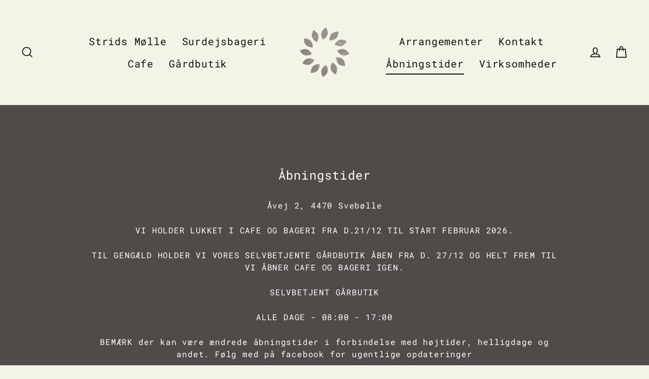

--- FILE ---
content_type: text/html; charset=utf-8
request_url: https://www.stridsmolle.dk/pages/abningstider
body_size: 26867
content:
<!doctype html>
<html class="no-js" lang="en" dir="ltr">
<head>
  <!-- Google Tag Manager -->
<script>(function(w,d,s,l,i){w[l]=w[l]||[];w[l].push({'gtm.start':
new Date().getTime(),event:'gtm.js'});var f=d.getElementsByTagName(s)[0],
j=d.createElement(s),dl=l!='dataLayer'?'&l='+l:'';j.async=true;j.src=
'https://www.googletagmanager.com/gtm.js?id='+i+dl;f.parentNode.insertBefore(j,f);
})(window,document,'script','dataLayer','GTM-TQ2T96S6');</script>
<!-- End Google Tag Manager -->
  <meta charset="utf-8">
  <meta http-equiv="X-UA-Compatible" content="IE=edge">
  <meta name="viewport" content="width=device-width,initial-scale=1">
  <meta name="theme-color" content="#504b49">
  <link rel="canonical" href="https://www.stridsmolle.dk/pages/abningstider">
  <link rel="preconnect" href="https://cdn.shopify.com" crossorigin>
  <link rel="preconnect" href="https://fonts.shopifycdn.com" crossorigin>
  <link rel="dns-prefetch" href="https://productreviews.shopifycdn.com">
  <link rel="dns-prefetch" href="https://ajax.googleapis.com">
  <link rel="dns-prefetch" href="https://maps.googleapis.com">
  <link rel="dns-prefetch" href="https://maps.gstatic.com"><title>Åbningstider
&ndash; Strids Mølle
</title>
<meta property="og:site_name" content="Strids Mølle">
  <meta property="og:url" content="https://www.stridsmolle.dk/pages/abningstider">
  <meta property="og:title" content="Åbningstider">
  <meta property="og:type" content="website">
  <meta property="og:description" content="Strids Mølle">
  
  <meta name="twitter:site" content="@">
  <meta name="twitter:card" content="summary_large_image">
  <meta name="twitter:title" content="Åbningstider">
  <meta name="twitter:description" content="Strids Mølle">
<script>window.performance && window.performance.mark && window.performance.mark('shopify.content_for_header.start');</script><meta id="shopify-digital-wallet" name="shopify-digital-wallet" content="/80442392924/digital_wallets/dialog">
<meta name="shopify-checkout-api-token" content="f0ebed976474d55f29aefafdc311de11">
<meta id="in-context-paypal-metadata" data-shop-id="80442392924" data-venmo-supported="false" data-environment="production" data-locale="en_US" data-paypal-v4="true" data-currency="DKK">
<script async="async" src="/checkouts/internal/preloads.js?locale=en-DK"></script>
<script id="shopify-features" type="application/json">{"accessToken":"f0ebed976474d55f29aefafdc311de11","betas":["rich-media-storefront-analytics"],"domain":"www.stridsmolle.dk","predictiveSearch":true,"shopId":80442392924,"locale":"en"}</script>
<script>var Shopify = Shopify || {};
Shopify.shop = "112873-3.myshopify.com";
Shopify.locale = "en";
Shopify.currency = {"active":"DKK","rate":"1.0"};
Shopify.country = "DK";
Shopify.theme = {"name":"Streamline","id":157459317084,"schema_name":"Streamline","schema_version":"6.4.0","theme_store_id":872,"role":"main"};
Shopify.theme.handle = "null";
Shopify.theme.style = {"id":null,"handle":null};
Shopify.cdnHost = "www.stridsmolle.dk/cdn";
Shopify.routes = Shopify.routes || {};
Shopify.routes.root = "/";</script>
<script type="module">!function(o){(o.Shopify=o.Shopify||{}).modules=!0}(window);</script>
<script>!function(o){function n(){var o=[];function n(){o.push(Array.prototype.slice.apply(arguments))}return n.q=o,n}var t=o.Shopify=o.Shopify||{};t.loadFeatures=n(),t.autoloadFeatures=n()}(window);</script>
<script id="shop-js-analytics" type="application/json">{"pageType":"page"}</script>
<script defer="defer" async type="module" src="//www.stridsmolle.dk/cdn/shopifycloud/shop-js/modules/v2/client.init-shop-cart-sync_BdyHc3Nr.en.esm.js"></script>
<script defer="defer" async type="module" src="//www.stridsmolle.dk/cdn/shopifycloud/shop-js/modules/v2/chunk.common_Daul8nwZ.esm.js"></script>
<script type="module">
  await import("//www.stridsmolle.dk/cdn/shopifycloud/shop-js/modules/v2/client.init-shop-cart-sync_BdyHc3Nr.en.esm.js");
await import("//www.stridsmolle.dk/cdn/shopifycloud/shop-js/modules/v2/chunk.common_Daul8nwZ.esm.js");

  window.Shopify.SignInWithShop?.initShopCartSync?.({"fedCMEnabled":true,"windoidEnabled":true});

</script>
<script>(function() {
  var isLoaded = false;
  function asyncLoad() {
    if (isLoaded) return;
    isLoaded = true;
    var urls = ["https:\/\/chimpstatic.com\/mcjs-connected\/js\/users\/4a0ab9af825648a88a13fc6c2\/e027e2ff107633c35dcf1efb0.js?shop=112873-3.myshopify.com"];
    for (var i = 0; i < urls.length; i++) {
      var s = document.createElement('script');
      s.type = 'text/javascript';
      s.async = true;
      s.src = urls[i];
      var x = document.getElementsByTagName('script')[0];
      x.parentNode.insertBefore(s, x);
    }
  };
  if(window.attachEvent) {
    window.attachEvent('onload', asyncLoad);
  } else {
    window.addEventListener('load', asyncLoad, false);
  }
})();</script>
<script id="__st">var __st={"a":80442392924,"offset":3600,"reqid":"9f1c2ef6-4fe1-46ef-960d-e24aa5b24487-1769010134","pageurl":"www.stridsmolle.dk\/pages\/abningstider","s":"pages-125853172060","u":"93665649c24f","p":"page","rtyp":"page","rid":125853172060};</script>
<script>window.ShopifyPaypalV4VisibilityTracking = true;</script>
<script id="form-persister">!function(){'use strict';const t='contact',e='new_comment',n=[[t,t],['blogs',e],['comments',e],[t,'customer']],o='password',r='form_key',c=['recaptcha-v3-token','g-recaptcha-response','h-captcha-response',o],s=()=>{try{return window.sessionStorage}catch{return}},i='__shopify_v',u=t=>t.elements[r],a=function(){const t=[...n].map((([t,e])=>`form[action*='/${t}']:not([data-nocaptcha='true']) input[name='form_type'][value='${e}']`)).join(',');var e;return e=t,()=>e?[...document.querySelectorAll(e)].map((t=>t.form)):[]}();function m(t){const e=u(t);a().includes(t)&&(!e||!e.value)&&function(t){try{if(!s())return;!function(t){const e=s();if(!e)return;const n=u(t);if(!n)return;const o=n.value;o&&e.removeItem(o)}(t);const e=Array.from(Array(32),(()=>Math.random().toString(36)[2])).join('');!function(t,e){u(t)||t.append(Object.assign(document.createElement('input'),{type:'hidden',name:r})),t.elements[r].value=e}(t,e),function(t,e){const n=s();if(!n)return;const r=[...t.querySelectorAll(`input[type='${o}']`)].map((({name:t})=>t)),u=[...c,...r],a={};for(const[o,c]of new FormData(t).entries())u.includes(o)||(a[o]=c);n.setItem(e,JSON.stringify({[i]:1,action:t.action,data:a}))}(t,e)}catch(e){console.error('failed to persist form',e)}}(t)}const f=t=>{if('true'===t.dataset.persistBound)return;const e=function(t,e){const n=function(t){return'function'==typeof t.submit?t.submit:HTMLFormElement.prototype.submit}(t).bind(t);return function(){let t;return()=>{t||(t=!0,(()=>{try{e(),n()}catch(t){(t=>{console.error('form submit failed',t)})(t)}})(),setTimeout((()=>t=!1),250))}}()}(t,(()=>{m(t)}));!function(t,e){if('function'==typeof t.submit&&'function'==typeof e)try{t.submit=e}catch{}}(t,e),t.addEventListener('submit',(t=>{t.preventDefault(),e()})),t.dataset.persistBound='true'};!function(){function t(t){const e=(t=>{const e=t.target;return e instanceof HTMLFormElement?e:e&&e.form})(t);e&&m(e)}document.addEventListener('submit',t),document.addEventListener('DOMContentLoaded',(()=>{const e=a();for(const t of e)f(t);var n;n=document.body,new window.MutationObserver((t=>{for(const e of t)if('childList'===e.type&&e.addedNodes.length)for(const t of e.addedNodes)1===t.nodeType&&'FORM'===t.tagName&&a().includes(t)&&f(t)})).observe(n,{childList:!0,subtree:!0,attributes:!1}),document.removeEventListener('submit',t)}))}()}();</script>
<script integrity="sha256-4kQ18oKyAcykRKYeNunJcIwy7WH5gtpwJnB7kiuLZ1E=" data-source-attribution="shopify.loadfeatures" defer="defer" src="//www.stridsmolle.dk/cdn/shopifycloud/storefront/assets/storefront/load_feature-a0a9edcb.js" crossorigin="anonymous"></script>
<script data-source-attribution="shopify.dynamic_checkout.dynamic.init">var Shopify=Shopify||{};Shopify.PaymentButton=Shopify.PaymentButton||{isStorefrontPortableWallets:!0,init:function(){window.Shopify.PaymentButton.init=function(){};var t=document.createElement("script");t.src="https://www.stridsmolle.dk/cdn/shopifycloud/portable-wallets/latest/portable-wallets.en.js",t.type="module",document.head.appendChild(t)}};
</script>
<script data-source-attribution="shopify.dynamic_checkout.buyer_consent">
  function portableWalletsHideBuyerConsent(e){var t=document.getElementById("shopify-buyer-consent"),n=document.getElementById("shopify-subscription-policy-button");t&&n&&(t.classList.add("hidden"),t.setAttribute("aria-hidden","true"),n.removeEventListener("click",e))}function portableWalletsShowBuyerConsent(e){var t=document.getElementById("shopify-buyer-consent"),n=document.getElementById("shopify-subscription-policy-button");t&&n&&(t.classList.remove("hidden"),t.removeAttribute("aria-hidden"),n.addEventListener("click",e))}window.Shopify?.PaymentButton&&(window.Shopify.PaymentButton.hideBuyerConsent=portableWalletsHideBuyerConsent,window.Shopify.PaymentButton.showBuyerConsent=portableWalletsShowBuyerConsent);
</script>
<script data-source-attribution="shopify.dynamic_checkout.cart.bootstrap">document.addEventListener("DOMContentLoaded",(function(){function t(){return document.querySelector("shopify-accelerated-checkout-cart, shopify-accelerated-checkout")}if(t())Shopify.PaymentButton.init();else{new MutationObserver((function(e,n){t()&&(Shopify.PaymentButton.init(),n.disconnect())})).observe(document.body,{childList:!0,subtree:!0})}}));
</script>
<link id="shopify-accelerated-checkout-styles" rel="stylesheet" media="screen" href="https://www.stridsmolle.dk/cdn/shopifycloud/portable-wallets/latest/accelerated-checkout-backwards-compat.css" crossorigin="anonymous">
<style id="shopify-accelerated-checkout-cart">
        #shopify-buyer-consent {
  margin-top: 1em;
  display: inline-block;
  width: 100%;
}

#shopify-buyer-consent.hidden {
  display: none;
}

#shopify-subscription-policy-button {
  background: none;
  border: none;
  padding: 0;
  text-decoration: underline;
  font-size: inherit;
  cursor: pointer;
}

#shopify-subscription-policy-button::before {
  box-shadow: none;
}

      </style>

<script>window.performance && window.performance.mark && window.performance.mark('shopify.content_for_header.end');</script>

  <script>
    var theme = {
      stylesheet: "//www.stridsmolle.dk/cdn/shop/t/2/assets/theme.css?v=111081724131869311241761915546",
      template: "page.aabningstider",
      routes: {
        home: "/",
        cart: "/cart.js",
        cartPage: "/cart",
        cartAdd: "/cart/add.js",
        cartChange: "/cart/change.js",
        predictiveSearch: "/search/suggest"
      },
      strings: {
        addToCart: "Tilføj til kurv",
        soldOut: "Udsolgt",
        unavailable: "Ikke tilgængelig",
        regularPrice: "Regular price",
        salePrice: "Pris",
        inStockLabel: "På lager",
        oneStockLabel: "Low stock - [count] item left",
        otherStockLabel: "Low stock - [count] items left",
        willNotShipUntil: "Klar til at sende [date]",
        willBeInStockAfter: "Tilbage på lager [date]",
        waitingForStock: "Varer på vej tilbage på lager",
        cartItems: "[count] items",
        cartConfirmDelete: "Er du sikker på at du vil slette dette emne?",
        cartTermsConfirmation: "You must agree with the terms and conditions of sales to check out",
        maxQuantity: ""
      },
      settings: {
        cartType: "page",
        isCustomerTemplate: false,
        moneyFormat: "{{amount_with_comma_separator}} kr",
        quickView: false,
        hoverProductGrid: true,
        themeName: 'Streamline',
        themeVersion: "6.4.0",
        predictiveSearchType: "product",
      }
    };

    document.documentElement.className = document.documentElement.className.replace('no-js', 'js');
  </script><style data-shopify>:root {
    --typeHeaderPrimary: "Hepta Slab";
    --typeHeaderFallback: serif;
    --typeHeaderSize: 37px;
    --typeHeaderStyle: normal;
    --typeHeaderWeight: 400;
    --typeHeaderLineHeight: 1.2;
    --typeHeaderSpacing: 0.025em;

    --typeBasePrimary:"Roboto Mono";
    --typeBaseFallback:monospace;
    --typeBaseSize: 16px;
    --typeBaseWeight: 400;
    --typeBaseStyle: normal;
    --typeBaseSpacing: 0.05em;
    --typeBaseLineHeight: 1.5;

    
      --buttonRadius: 35px;
    

    --iconWeight: 4px;
    --iconLinecaps: miter;
  }

  

  .hero {
    background-image: linear-gradient(100deg, #000000 40%, #212121 63%, #000000 79%);
  }

  .placeholder-content,
  .image-wrap,
  .skrim__link,
  .pswp__img--placeholder {
    background-image: linear-gradient(100deg, #ffffff 40%, #f7f7f7 63%, #ffffff 79%);
  }</style><style>
  @font-face {
  font-family: "Hepta Slab";
  font-weight: 400;
  font-style: normal;
  font-display: swap;
  src: url("//www.stridsmolle.dk/cdn/fonts/hepta_slab/heptaslab_n4.a80cb2869964011cfc987e5dd1c338bb963822c7.woff2") format("woff2"),
       url("//www.stridsmolle.dk/cdn/fonts/hepta_slab/heptaslab_n4.2a01ce7379bfa97e033b82705b6d118e37536854.woff") format("woff");
}

  @font-face {
  font-family: "Roboto Mono";
  font-weight: 400;
  font-style: normal;
  font-display: swap;
  src: url("//www.stridsmolle.dk/cdn/fonts/roboto_mono/robotomono_n4.9d1649e14a644ef48a2262609c784a79a5c2c87d.woff2") format("woff2"),
       url("//www.stridsmolle.dk/cdn/fonts/roboto_mono/robotomono_n4.1f5c294b54ad5b669e758778fae486a733405684.woff") format("woff");
}


  @font-face {
  font-family: "Roboto Mono";
  font-weight: 700;
  font-style: normal;
  font-display: swap;
  src: url("//www.stridsmolle.dk/cdn/fonts/roboto_mono/robotomono_n7.94ea13a641f607be3d334ec356dbe9710b93cb18.woff2") format("woff2"),
       url("//www.stridsmolle.dk/cdn/fonts/roboto_mono/robotomono_n7.4bd578ed36c8af9f034d1aa383e35172620e6500.woff") format("woff");
}

  @font-face {
  font-family: "Roboto Mono";
  font-weight: 400;
  font-style: italic;
  font-display: swap;
  src: url("//www.stridsmolle.dk/cdn/fonts/roboto_mono/robotomono_i4.a25644e8b45c7298fd88b9667c242570c38bd16b.woff2") format("woff2"),
       url("//www.stridsmolle.dk/cdn/fonts/roboto_mono/robotomono_i4.32d315c9534af1c57f14ef0f7fed2771f356b3d5.woff") format("woff");
}

  @font-face {
  font-family: "Roboto Mono";
  font-weight: 700;
  font-style: italic;
  font-display: swap;
  src: url("//www.stridsmolle.dk/cdn/fonts/roboto_mono/robotomono_i7.c7af3ae56ec5850cf036474739742dd23e5f17b8.woff2") format("woff2"),
       url("//www.stridsmolle.dk/cdn/fonts/roboto_mono/robotomono_i7.13669ac9ea460234c8180f48b23ac09ecd4fb4a3.woff") format("woff");
}


  body,
  input,
  textarea,
  button,
  select {
    -webkit-font-smoothing: antialiased;
    -webkit-text-size-adjust: 100%;
    text-rendering: optimizeSpeed;
    font-family: var(--typeBasePrimary), var(--typeBaseFallback);
    font-size: calc(var(--typeBaseSize) * 0.85);
    font-weight: var(--typeBaseWeight);
    font-style: var(--typeBaseStyle);
    letter-spacing: var(--typeBaseSpacing);
    line-height: var(--typeBaseLineHeight);
  }

  @media only screen and (min-width: 769px) {
    body,
    input,
    textarea,
    button,
    select {
      font-size: var(--typeBaseSize);
    }
  }

  .page-container,
  .overscroll-loader {
    display: none;
  }

  h1, .h1,
  h3, .h3,
  h4, .h4,
  h5, .h5,
  h6, .h6,
  .section-header__title,
  .spr-header-title.spr-header-title {
    font-family: var(--typeHeaderPrimary), var(--typeHeaderFallback);
    font-weight: var(--typeHeaderWeight);
    font-style: normal;
    letter-spacing: var(--typeHeaderSpacing);
    line-height: var(--typeHeaderLineHeight);
    word-break: break-word;

    
  }

  h2, .h2 {
    font-family: var(--typeBasePrimary), var(--typeBaseFallback);
    font-weight: var(--typeBaseWeight);
    letter-spacing: var(--typeBaseSpacing);
    line-height: var(--typeBaseLineHeight);
  }

  
  @keyframes pulse-fade {
    0% {
      opacity: 0;
    }
    50% {
      opacity: 1;
    }
    100% {
      opacity: 0;
    }
  }

  .splash-screen {
    box-sizing: border-box;
    display: flex;
    position: fixed;
    left: 0;
    top: 0;
    right: 0;
    bottom: 0;
    align-items: center;
    justify-content: center;
    z-index: 10001;
    background-color: #f3f3e8;
  }

  .splash-screen__loader {
    max-width: 100px;
  }

  @media only screen and (min-width: 769px) {
    .splash-screen__loader {
      max-width: 100px;
    }
  }

  .splash-screen img {
    display: block;
    max-width: 100%;
    border: 0 none;
    height: auto;
    animation: pulse-fade 0.4s infinite linear;
  }

  .loader-text {
    letter-spacing: 0.2em;
    font-size: 1.5em;
    text-transform: uppercase;
    animation: pulse-fade 0.4s infinite linear;
  }

  .loader-logo {
    display: none;
    position: fixed;
    left: 0;
    top: 0;
    right: 0;
    bottom: 0;
    align-items: center;
    justify-content: center;
    background-color: #f3f3e8;
    z-index: 6000;
  }

  .loader-logo__img {
    display: block;
  }

  .transition-body {
    opacity: 0;
  }

  .btn--loading span:after {
    content: "Loading";
  }
</style>
<link href="//www.stridsmolle.dk/cdn/shop/t/2/assets/theme.css?v=111081724131869311241761915546" rel="stylesheet" type="text/css" media="all" />
<script src="//www.stridsmolle.dk/cdn/shop/t/2/assets/vendor-v6.js" defer="defer"></script>
  <script src="//www.stridsmolle.dk/cdn/shop/t/2/assets/theme.js?v=14263142801696088921704874727" defer="defer"></script>
<script src="https://cdn.shopify.com/extensions/019b0ca2-d383-7aeb-8551-7fbe0ae4e99d/appio-reviews-127/assets/google-reviews.js" type="text/javascript" defer="defer"></script>
<link href="https://cdn.shopify.com/extensions/019b0ca2-d383-7aeb-8551-7fbe0ae4e99d/appio-reviews-127/assets/google-reviews.css" rel="stylesheet" type="text/css" media="all">
<link href="https://monorail-edge.shopifysvc.com" rel="dns-prefetch">
<script>(function(){if ("sendBeacon" in navigator && "performance" in window) {try {var session_token_from_headers = performance.getEntriesByType('navigation')[0].serverTiming.find(x => x.name == '_s').description;} catch {var session_token_from_headers = undefined;}var session_cookie_matches = document.cookie.match(/_shopify_s=([^;]*)/);var session_token_from_cookie = session_cookie_matches && session_cookie_matches.length === 2 ? session_cookie_matches[1] : "";var session_token = session_token_from_headers || session_token_from_cookie || "";function handle_abandonment_event(e) {var entries = performance.getEntries().filter(function(entry) {return /monorail-edge.shopifysvc.com/.test(entry.name);});if (!window.abandonment_tracked && entries.length === 0) {window.abandonment_tracked = true;var currentMs = Date.now();var navigation_start = performance.timing.navigationStart;var payload = {shop_id: 80442392924,url: window.location.href,navigation_start,duration: currentMs - navigation_start,session_token,page_type: "page"};window.navigator.sendBeacon("https://monorail-edge.shopifysvc.com/v1/produce", JSON.stringify({schema_id: "online_store_buyer_site_abandonment/1.1",payload: payload,metadata: {event_created_at_ms: currentMs,event_sent_at_ms: currentMs}}));}}window.addEventListener('pagehide', handle_abandonment_event);}}());</script>
<script id="web-pixels-manager-setup">(function e(e,d,r,n,o){if(void 0===o&&(o={}),!Boolean(null===(a=null===(i=window.Shopify)||void 0===i?void 0:i.analytics)||void 0===a?void 0:a.replayQueue)){var i,a;window.Shopify=window.Shopify||{};var t=window.Shopify;t.analytics=t.analytics||{};var s=t.analytics;s.replayQueue=[],s.publish=function(e,d,r){return s.replayQueue.push([e,d,r]),!0};try{self.performance.mark("wpm:start")}catch(e){}var l=function(){var e={modern:/Edge?\/(1{2}[4-9]|1[2-9]\d|[2-9]\d{2}|\d{4,})\.\d+(\.\d+|)|Firefox\/(1{2}[4-9]|1[2-9]\d|[2-9]\d{2}|\d{4,})\.\d+(\.\d+|)|Chrom(ium|e)\/(9{2}|\d{3,})\.\d+(\.\d+|)|(Maci|X1{2}).+ Version\/(15\.\d+|(1[6-9]|[2-9]\d|\d{3,})\.\d+)([,.]\d+|)( \(\w+\)|)( Mobile\/\w+|) Safari\/|Chrome.+OPR\/(9{2}|\d{3,})\.\d+\.\d+|(CPU[ +]OS|iPhone[ +]OS|CPU[ +]iPhone|CPU IPhone OS|CPU iPad OS)[ +]+(15[._]\d+|(1[6-9]|[2-9]\d|\d{3,})[._]\d+)([._]\d+|)|Android:?[ /-](13[3-9]|1[4-9]\d|[2-9]\d{2}|\d{4,})(\.\d+|)(\.\d+|)|Android.+Firefox\/(13[5-9]|1[4-9]\d|[2-9]\d{2}|\d{4,})\.\d+(\.\d+|)|Android.+Chrom(ium|e)\/(13[3-9]|1[4-9]\d|[2-9]\d{2}|\d{4,})\.\d+(\.\d+|)|SamsungBrowser\/([2-9]\d|\d{3,})\.\d+/,legacy:/Edge?\/(1[6-9]|[2-9]\d|\d{3,})\.\d+(\.\d+|)|Firefox\/(5[4-9]|[6-9]\d|\d{3,})\.\d+(\.\d+|)|Chrom(ium|e)\/(5[1-9]|[6-9]\d|\d{3,})\.\d+(\.\d+|)([\d.]+$|.*Safari\/(?![\d.]+ Edge\/[\d.]+$))|(Maci|X1{2}).+ Version\/(10\.\d+|(1[1-9]|[2-9]\d|\d{3,})\.\d+)([,.]\d+|)( \(\w+\)|)( Mobile\/\w+|) Safari\/|Chrome.+OPR\/(3[89]|[4-9]\d|\d{3,})\.\d+\.\d+|(CPU[ +]OS|iPhone[ +]OS|CPU[ +]iPhone|CPU IPhone OS|CPU iPad OS)[ +]+(10[._]\d+|(1[1-9]|[2-9]\d|\d{3,})[._]\d+)([._]\d+|)|Android:?[ /-](13[3-9]|1[4-9]\d|[2-9]\d{2}|\d{4,})(\.\d+|)(\.\d+|)|Mobile Safari.+OPR\/([89]\d|\d{3,})\.\d+\.\d+|Android.+Firefox\/(13[5-9]|1[4-9]\d|[2-9]\d{2}|\d{4,})\.\d+(\.\d+|)|Android.+Chrom(ium|e)\/(13[3-9]|1[4-9]\d|[2-9]\d{2}|\d{4,})\.\d+(\.\d+|)|Android.+(UC? ?Browser|UCWEB|U3)[ /]?(15\.([5-9]|\d{2,})|(1[6-9]|[2-9]\d|\d{3,})\.\d+)\.\d+|SamsungBrowser\/(5\.\d+|([6-9]|\d{2,})\.\d+)|Android.+MQ{2}Browser\/(14(\.(9|\d{2,})|)|(1[5-9]|[2-9]\d|\d{3,})(\.\d+|))(\.\d+|)|K[Aa][Ii]OS\/(3\.\d+|([4-9]|\d{2,})\.\d+)(\.\d+|)/},d=e.modern,r=e.legacy,n=navigator.userAgent;return n.match(d)?"modern":n.match(r)?"legacy":"unknown"}(),u="modern"===l?"modern":"legacy",c=(null!=n?n:{modern:"",legacy:""})[u],f=function(e){return[e.baseUrl,"/wpm","/b",e.hashVersion,"modern"===e.buildTarget?"m":"l",".js"].join("")}({baseUrl:d,hashVersion:r,buildTarget:u}),m=function(e){var d=e.version,r=e.bundleTarget,n=e.surface,o=e.pageUrl,i=e.monorailEndpoint;return{emit:function(e){var a=e.status,t=e.errorMsg,s=(new Date).getTime(),l=JSON.stringify({metadata:{event_sent_at_ms:s},events:[{schema_id:"web_pixels_manager_load/3.1",payload:{version:d,bundle_target:r,page_url:o,status:a,surface:n,error_msg:t},metadata:{event_created_at_ms:s}}]});if(!i)return console&&console.warn&&console.warn("[Web Pixels Manager] No Monorail endpoint provided, skipping logging."),!1;try{return self.navigator.sendBeacon.bind(self.navigator)(i,l)}catch(e){}var u=new XMLHttpRequest;try{return u.open("POST",i,!0),u.setRequestHeader("Content-Type","text/plain"),u.send(l),!0}catch(e){return console&&console.warn&&console.warn("[Web Pixels Manager] Got an unhandled error while logging to Monorail."),!1}}}}({version:r,bundleTarget:l,surface:e.surface,pageUrl:self.location.href,monorailEndpoint:e.monorailEndpoint});try{o.browserTarget=l,function(e){var d=e.src,r=e.async,n=void 0===r||r,o=e.onload,i=e.onerror,a=e.sri,t=e.scriptDataAttributes,s=void 0===t?{}:t,l=document.createElement("script"),u=document.querySelector("head"),c=document.querySelector("body");if(l.async=n,l.src=d,a&&(l.integrity=a,l.crossOrigin="anonymous"),s)for(var f in s)if(Object.prototype.hasOwnProperty.call(s,f))try{l.dataset[f]=s[f]}catch(e){}if(o&&l.addEventListener("load",o),i&&l.addEventListener("error",i),u)u.appendChild(l);else{if(!c)throw new Error("Did not find a head or body element to append the script");c.appendChild(l)}}({src:f,async:!0,onload:function(){if(!function(){var e,d;return Boolean(null===(d=null===(e=window.Shopify)||void 0===e?void 0:e.analytics)||void 0===d?void 0:d.initialized)}()){var d=window.webPixelsManager.init(e)||void 0;if(d){var r=window.Shopify.analytics;r.replayQueue.forEach((function(e){var r=e[0],n=e[1],o=e[2];d.publishCustomEvent(r,n,o)})),r.replayQueue=[],r.publish=d.publishCustomEvent,r.visitor=d.visitor,r.initialized=!0}}},onerror:function(){return m.emit({status:"failed",errorMsg:"".concat(f," has failed to load")})},sri:function(e){var d=/^sha384-[A-Za-z0-9+/=]+$/;return"string"==typeof e&&d.test(e)}(c)?c:"",scriptDataAttributes:o}),m.emit({status:"loading"})}catch(e){m.emit({status:"failed",errorMsg:(null==e?void 0:e.message)||"Unknown error"})}}})({shopId: 80442392924,storefrontBaseUrl: "https://www.stridsmolle.dk",extensionsBaseUrl: "https://extensions.shopifycdn.com/cdn/shopifycloud/web-pixels-manager",monorailEndpoint: "https://monorail-edge.shopifysvc.com/unstable/produce_batch",surface: "storefront-renderer",enabledBetaFlags: ["2dca8a86"],webPixelsConfigList: [{"id":"shopify-app-pixel","configuration":"{}","eventPayloadVersion":"v1","runtimeContext":"STRICT","scriptVersion":"0450","apiClientId":"shopify-pixel","type":"APP","privacyPurposes":["ANALYTICS","MARKETING"]},{"id":"shopify-custom-pixel","eventPayloadVersion":"v1","runtimeContext":"LAX","scriptVersion":"0450","apiClientId":"shopify-pixel","type":"CUSTOM","privacyPurposes":["ANALYTICS","MARKETING"]}],isMerchantRequest: false,initData: {"shop":{"name":"Strids Mølle","paymentSettings":{"currencyCode":"DKK"},"myshopifyDomain":"112873-3.myshopify.com","countryCode":"DK","storefrontUrl":"https:\/\/www.stridsmolle.dk"},"customer":null,"cart":null,"checkout":null,"productVariants":[],"purchasingCompany":null},},"https://www.stridsmolle.dk/cdn","fcfee988w5aeb613cpc8e4bc33m6693e112",{"modern":"","legacy":""},{"shopId":"80442392924","storefrontBaseUrl":"https:\/\/www.stridsmolle.dk","extensionBaseUrl":"https:\/\/extensions.shopifycdn.com\/cdn\/shopifycloud\/web-pixels-manager","surface":"storefront-renderer","enabledBetaFlags":"[\"2dca8a86\"]","isMerchantRequest":"false","hashVersion":"fcfee988w5aeb613cpc8e4bc33m6693e112","publish":"custom","events":"[[\"page_viewed\",{}]]"});</script><script>
  window.ShopifyAnalytics = window.ShopifyAnalytics || {};
  window.ShopifyAnalytics.meta = window.ShopifyAnalytics.meta || {};
  window.ShopifyAnalytics.meta.currency = 'DKK';
  var meta = {"page":{"pageType":"page","resourceType":"page","resourceId":125853172060,"requestId":"9f1c2ef6-4fe1-46ef-960d-e24aa5b24487-1769010134"}};
  for (var attr in meta) {
    window.ShopifyAnalytics.meta[attr] = meta[attr];
  }
</script>
<script class="analytics">
  (function () {
    var customDocumentWrite = function(content) {
      var jquery = null;

      if (window.jQuery) {
        jquery = window.jQuery;
      } else if (window.Checkout && window.Checkout.$) {
        jquery = window.Checkout.$;
      }

      if (jquery) {
        jquery('body').append(content);
      }
    };

    var hasLoggedConversion = function(token) {
      if (token) {
        return document.cookie.indexOf('loggedConversion=' + token) !== -1;
      }
      return false;
    }

    var setCookieIfConversion = function(token) {
      if (token) {
        var twoMonthsFromNow = new Date(Date.now());
        twoMonthsFromNow.setMonth(twoMonthsFromNow.getMonth() + 2);

        document.cookie = 'loggedConversion=' + token + '; expires=' + twoMonthsFromNow;
      }
    }

    var trekkie = window.ShopifyAnalytics.lib = window.trekkie = window.trekkie || [];
    if (trekkie.integrations) {
      return;
    }
    trekkie.methods = [
      'identify',
      'page',
      'ready',
      'track',
      'trackForm',
      'trackLink'
    ];
    trekkie.factory = function(method) {
      return function() {
        var args = Array.prototype.slice.call(arguments);
        args.unshift(method);
        trekkie.push(args);
        return trekkie;
      };
    };
    for (var i = 0; i < trekkie.methods.length; i++) {
      var key = trekkie.methods[i];
      trekkie[key] = trekkie.factory(key);
    }
    trekkie.load = function(config) {
      trekkie.config = config || {};
      trekkie.config.initialDocumentCookie = document.cookie;
      var first = document.getElementsByTagName('script')[0];
      var script = document.createElement('script');
      script.type = 'text/javascript';
      script.onerror = function(e) {
        var scriptFallback = document.createElement('script');
        scriptFallback.type = 'text/javascript';
        scriptFallback.onerror = function(error) {
                var Monorail = {
      produce: function produce(monorailDomain, schemaId, payload) {
        var currentMs = new Date().getTime();
        var event = {
          schema_id: schemaId,
          payload: payload,
          metadata: {
            event_created_at_ms: currentMs,
            event_sent_at_ms: currentMs
          }
        };
        return Monorail.sendRequest("https://" + monorailDomain + "/v1/produce", JSON.stringify(event));
      },
      sendRequest: function sendRequest(endpointUrl, payload) {
        // Try the sendBeacon API
        if (window && window.navigator && typeof window.navigator.sendBeacon === 'function' && typeof window.Blob === 'function' && !Monorail.isIos12()) {
          var blobData = new window.Blob([payload], {
            type: 'text/plain'
          });

          if (window.navigator.sendBeacon(endpointUrl, blobData)) {
            return true;
          } // sendBeacon was not successful

        } // XHR beacon

        var xhr = new XMLHttpRequest();

        try {
          xhr.open('POST', endpointUrl);
          xhr.setRequestHeader('Content-Type', 'text/plain');
          xhr.send(payload);
        } catch (e) {
          console.log(e);
        }

        return false;
      },
      isIos12: function isIos12() {
        return window.navigator.userAgent.lastIndexOf('iPhone; CPU iPhone OS 12_') !== -1 || window.navigator.userAgent.lastIndexOf('iPad; CPU OS 12_') !== -1;
      }
    };
    Monorail.produce('monorail-edge.shopifysvc.com',
      'trekkie_storefront_load_errors/1.1',
      {shop_id: 80442392924,
      theme_id: 157459317084,
      app_name: "storefront",
      context_url: window.location.href,
      source_url: "//www.stridsmolle.dk/cdn/s/trekkie.storefront.cd680fe47e6c39ca5d5df5f0a32d569bc48c0f27.min.js"});

        };
        scriptFallback.async = true;
        scriptFallback.src = '//www.stridsmolle.dk/cdn/s/trekkie.storefront.cd680fe47e6c39ca5d5df5f0a32d569bc48c0f27.min.js';
        first.parentNode.insertBefore(scriptFallback, first);
      };
      script.async = true;
      script.src = '//www.stridsmolle.dk/cdn/s/trekkie.storefront.cd680fe47e6c39ca5d5df5f0a32d569bc48c0f27.min.js';
      first.parentNode.insertBefore(script, first);
    };
    trekkie.load(
      {"Trekkie":{"appName":"storefront","development":false,"defaultAttributes":{"shopId":80442392924,"isMerchantRequest":null,"themeId":157459317084,"themeCityHash":"1967383519989731128","contentLanguage":"en","currency":"DKK","eventMetadataId":"f9e11155-924c-40df-87e8-4db99b6bb043"},"isServerSideCookieWritingEnabled":true,"monorailRegion":"shop_domain","enabledBetaFlags":["65f19447"]},"Session Attribution":{},"S2S":{"facebookCapiEnabled":false,"source":"trekkie-storefront-renderer","apiClientId":580111}}
    );

    var loaded = false;
    trekkie.ready(function() {
      if (loaded) return;
      loaded = true;

      window.ShopifyAnalytics.lib = window.trekkie;

      var originalDocumentWrite = document.write;
      document.write = customDocumentWrite;
      try { window.ShopifyAnalytics.merchantGoogleAnalytics.call(this); } catch(error) {};
      document.write = originalDocumentWrite;

      window.ShopifyAnalytics.lib.page(null,{"pageType":"page","resourceType":"page","resourceId":125853172060,"requestId":"9f1c2ef6-4fe1-46ef-960d-e24aa5b24487-1769010134","shopifyEmitted":true});

      var match = window.location.pathname.match(/checkouts\/(.+)\/(thank_you|post_purchase)/)
      var token = match? match[1]: undefined;
      if (!hasLoggedConversion(token)) {
        setCookieIfConversion(token);
        
      }
    });


        var eventsListenerScript = document.createElement('script');
        eventsListenerScript.async = true;
        eventsListenerScript.src = "//www.stridsmolle.dk/cdn/shopifycloud/storefront/assets/shop_events_listener-3da45d37.js";
        document.getElementsByTagName('head')[0].appendChild(eventsListenerScript);

})();</script>
<script
  defer
  src="https://www.stridsmolle.dk/cdn/shopifycloud/perf-kit/shopify-perf-kit-3.0.4.min.js"
  data-application="storefront-renderer"
  data-shop-id="80442392924"
  data-render-region="gcp-us-east1"
  data-page-type="page"
  data-theme-instance-id="157459317084"
  data-theme-name="Streamline"
  data-theme-version="6.4.0"
  data-monorail-region="shop_domain"
  data-resource-timing-sampling-rate="10"
  data-shs="true"
  data-shs-beacon="true"
  data-shs-export-with-fetch="true"
  data-shs-logs-sample-rate="1"
  data-shs-beacon-endpoint="https://www.stridsmolle.dk/api/collect"
></script>
</head>

<body class="template-page" ontouchstart="return true;" data-transitions="true" data-animate_underlines="true" data-animate_images="true" data-button_style="round" data-type_product_capitalize="false" data-type_header_capitalize="false" data-product_image_scatter="false" data-button_type_style="normal">
  <!-- Google Tag Manager (noscript) -->
<noscript><iframe src="https://www.googletagmanager.com/ns.html?id=GTM-TQ2T96S6"
height="0" width="0" style="display:none;visibility:hidden"></iframe></noscript>
<!-- End Google Tag Manager (noscript) -->
  <div id="OverscrollLoader" class="overscroll-loader" aria-hidden="true">
    <svg aria-hidden="true" focusable="false" role="presentation" class="icon icon--full-color icon-loader--full-color"><path class="icon-loader__close" d="m19 17.61 27.12 27.13m0-27.12L19 44.74"/><path class="icon-loader__path" d="M40 90a40 40 0 1 1 20 0"/></svg>
  </div>

  <div class="root"><script>window.setTimeout(function() { document.body.className += " loaded"; }, 25);</script><div class="splash-screen"><span class="loader-text">Loading</span></div>

    <a class="in-page-link visually-hidden skip-link" href="#MainContent">Skip to content</a>

    <div id="PageContainer" class="page-container">
      <div class="transition-body"><!-- BEGIN sections: header-group -->
<div id="shopify-section-sections--20575315788124__header" class="shopify-section shopify-section-group-header-group">
<div class="slide-nav__overflow slide-nav__overflow--thumb">
  <nav class="slide-nav__wrapper">
    <ul id="SlideNav" class="slide-nav">
      
<li class="slide-nav__item border-bottom">
          <a href="/" class="slide-nav__link">
            Hjem
          </a>
        </li><li class="slide-nav__item"><a href="/pages/molleri" class="slide-nav__link">
              Strids Mølle
            </a></li><li class="slide-nav__item"><a href="/pages/surdejsbageri" class="slide-nav__link">
              Surdejsbageri
            </a></li><li class="slide-nav__item"><a href="/pages/cafe" class="slide-nav__link">
              Cafe
            </a></li><li class="slide-nav__item"><a href="/pages/gardbutik" class="slide-nav__link">
              Gårdbutik
            </a></li><li class="slide-nav__item"><a href="/pages/arrangementer" class="slide-nav__link">
              Arrangementer
            </a></li><li class="slide-nav__item"><a href="/pages/contact" class="slide-nav__link">
              Kontakt
            </a></li><li class="slide-nav__item"><a href="/pages/abningstider" class="slide-nav__link">
              Åbningstider
            </a></li><li class="slide-nav__item"><a href="/pages/virksomheder" class="slide-nav__link">
              Virksomheder
            </a></li><li class="slide-nav__item medium-up--hide">
          <a
            href="/account"
            class="slide-nav__link">Log in
</a>
        </li><li class="slide-nav__item medium-up--hide">
          <a
            href="/search"
            class="slide-nav__link js-modal-open-search-modal js-no-transition">
            Søg
          </a>
        </li></ul>
  </nav>
</div>
<style data-shopify>.slide-nav,
  .slide-nav button {
    font-size: 20px;
  }

  
    body {
      
      padding-bottom: 148px;
    }
  

  

  
</style><div data-section-id="sections--20575315788124__header" data-section-type="header-section">
  <div
    data-header-style="button"
    class="header-wrapper">

    
<header
      class="site-header small--hide"
      data-overlay="false">
      <div class="page-width">
        <div
          class="header-layout header-layout--center-split header-layout--mobile-logo-only"
          data-logo-align="center"><div class="header-item header-item--left header-item--navigation small--hide" role="navigation" aria-label="Primary"><div class="site-nav">
                    <a href="/search" class="site-nav__link site-nav__link--icon js-modal-open-search-modal js-no-transition">
                      <svg aria-hidden="true" focusable="false" role="presentation" class="icon icon-search" viewBox="0 0 64 64"><title>icon-search</title><path d="M47.16 28.58A18.58 18.58 0 1 1 28.58 10a18.58 18.58 0 0 1 18.58 18.58ZM54 54 41.94 42"/></svg>
                      <span class="icon__fallback-text">Søg</span>
                    </a>
                  </div></div>
<div class="header-item header-item--logo-split" role="navigation" aria-label="Primary">
  <div class="header-item header-item--split-left"><ul
  class="site-nav site-navigation small--hide"><li class="site-nav__item site-nav__expanded-item">

      
        <a
          href="/pages/molleri"
          class="site-nav__link"
        >
          Strids Mølle
        </a>
      

    </li><li class="site-nav__item site-nav__expanded-item">

      
        <a
          href="/pages/surdejsbageri"
          class="site-nav__link"
        >
          Surdejsbageri
        </a>
      

    </li><li class="site-nav__item site-nav__expanded-item">

      
        <a
          href="/pages/cafe"
          class="site-nav__link"
        >
          Cafe
        </a>
      

    </li><li class="site-nav__item site-nav__expanded-item">

      
        <a
          href="/pages/gardbutik"
          class="site-nav__link"
        >
          Gårdbutik
        </a>
      

    </li></ul>
</div>
  <div class="header-item header-item--logo"><style data-shopify>.header-item--logo,
    .header-layout--left-center .header-item--logo,
    .header-layout--left-center .header-item--icons {
      -webkit-box-flex: 0 1 120px;
      -ms-flex: 0 1 120px;
      flex: 0 1 120px;
    }

    @media only screen and (min-width: 769px) {
      .header-item--logo,
      .header-layout--left-center .header-item--logo,
      .header-layout--left-center .header-item--icons {
        -webkit-box-flex: 0 0 120px;
        -ms-flex: 0 0 120px;
        flex: 0 0 120px;
      }
    }

    .site-header__logo a {
      max-width: 120px;
    }
    .is-light .site-header__logo .logo--inverted {
      max-width: 120px;
    }

    @media only screen and (min-width: 769px) {
      .site-header__logo a {
        max-width: 120px;
      }

      .is-light .site-header__logo .logo--inverted {
        max-width: 120px;
      }

      
      .site-header--sticky .site-header__logo a {
        max-width: 90.0px;
      }
    }</style><div class="h1 site-header__logo" itemscope itemtype="http://schema.org/Organization">
    <a
      href="/"
      itemprop="url"
      class="site-header__logo-link">

      





<image-element data-aos="image-fade-in" data-aos-offset="150">


  
    
    <img src="//www.stridsmolle.dk/cdn/shop/files/stridsmolle_icon_RGB_512x512-textured_6F6966_d2c2acc5-eb46-47c4-a5cb-8e8f425231da.png?v=1704878716&amp;width=240" alt="" srcset="//www.stridsmolle.dk/cdn/shop/files/stridsmolle_icon_RGB_512x512-textured_6F6966_d2c2acc5-eb46-47c4-a5cb-8e8f425231da.png?v=1704878716&amp;width=120 120w, //www.stridsmolle.dk/cdn/shop/files/stridsmolle_icon_RGB_512x512-textured_6F6966_d2c2acc5-eb46-47c4-a5cb-8e8f425231da.png?v=1704878716&amp;width=240 240w" width="120" height="120.0" loading="eager" class="small--hide image-element" sizes="120px" itemprop="logo" style="max-height: 120.0px;max-width: 120px;">
  


</image-element>






<image-element data-aos="image-fade-in" data-aos-offset="150">


  
    
    <img src="//www.stridsmolle.dk/cdn/shop/files/stridsmolle_icon_RGB_512x512-textured_6F6966_d2c2acc5-eb46-47c4-a5cb-8e8f425231da.png?v=1704878716&amp;width=240" alt="" srcset="//www.stridsmolle.dk/cdn/shop/files/stridsmolle_icon_RGB_512x512-textured_6F6966_d2c2acc5-eb46-47c4-a5cb-8e8f425231da.png?v=1704878716&amp;width=120 120w, //www.stridsmolle.dk/cdn/shop/files/stridsmolle_icon_RGB_512x512-textured_6F6966_d2c2acc5-eb46-47c4-a5cb-8e8f425231da.png?v=1704878716&amp;width=240 240w" width="120" height="120.0" loading="eager" class="medium-up--hide image-element" sizes="120px" style="max-height: 120.0px;max-width: 120px;">
  


</image-element>


</a></div></div>
  <div class="header-item header-item--split-right"><ul
  class="site-nav site-navigation small--hide"><li class="site-nav__item site-nav__expanded-item">

      
        <a
          href="/pages/arrangementer"
          class="site-nav__link"
        >
          Arrangementer
        </a>
      

    </li><li class="site-nav__item site-nav__expanded-item">

      
        <a
          href="/pages/contact"
          class="site-nav__link"
        >
          Kontakt
        </a>
      

    </li><li class="site-nav__item site-nav__expanded-item site-nav--active">

      
        <a
          href="/pages/abningstider"
          class="site-nav__link"
        >
          Åbningstider
        </a>
      

    </li><li class="site-nav__item site-nav__expanded-item">

      
        <a
          href="/pages/virksomheder"
          class="site-nav__link"
        >
          Virksomheder
        </a>
      

    </li></ul>
</div>
</div>

          <div class="header-item header-item--icons small--hide"><div class="site-nav site-nav--icons">
  <div class="site-nav__icons"><a class="site-nav__link site-nav__link--icon small--hide" href="/account">
        <svg aria-hidden="true" focusable="false" role="presentation" class="icon icon-user" viewBox="0 0 64 64"><title>account</title><path d="M35 39.84v-2.53c3.3-1.91 6-6.66 6-11.41 0-7.63 0-13.82-9-13.82s-9 6.19-9 13.82c0 4.75 2.7 9.51 6 11.41v2.53c-10.18.85-18 6-18 12.16h42c0-6.19-7.82-11.31-18-12.16Z"/></svg>
        <span class="icon__fallback-text">Log in
</span>
      </a><a href="/search" class="site-nav__link site-nav__link--icon js-modal-open-search-modal js-no-transition medium-up--hide">
        <svg aria-hidden="true" focusable="false" role="presentation" class="icon icon-search" viewBox="0 0 64 64"><title>icon-search</title><path d="M47.16 28.58A18.58 18.58 0 1 1 28.58 10a18.58 18.58 0 0 1 18.58 18.58ZM54 54 41.94 42"/></svg>
        <span class="icon__fallback-text">Søg</span>
      </a><a href="/cart" class="site-nav__link site-nav__link--icon site-nav__link--cart js-drawer-open-cart js-no-transition" aria-controls="CartDrawer" data-icon="bag">
        <span class="cart-link"><svg aria-hidden="true" focusable="false" role="presentation" class="icon icon-bag" viewBox="0 0 64 64"><g fill="none" stroke="#000" stroke-width="2"><path d="M25 26c0-15.79 3.57-20 8-20s8 4.21 8 20"/><path d="M14.74 18h36.51l3.59 36.73h-43.7z"/></g></svg><span class="icon__fallback-text">Cart</span>
          <span class="cart-link__bubble">
            <span class="cart-link__bubble-num" aria-hidden="true">
              0
            </span>
          </span>
        </span>
      </a></div>
</div>
</div>
        </div></div>
    </header>
  </div><div class="site-nav__thumb-menu site-nav__thumb-menu--inactive">
        <button
          type="button"
          class="btn site-nav__thumb-button js-toggle-slide-nav">
          <svg aria-hidden="true" focusable="false" role="presentation" class="icon icon-hamburger" viewBox="0 0 64 64"><title>icon-hamburger</title><path d="M7 15h51M7 32h43M7 49h51"/></svg>
          <svg aria-hidden="true" focusable="false" role="presentation" class="icon icon-close" viewBox="0 0 64 64"><title>icon-X</title><path d="m19 17.61 27.12 27.13m0-27.12L19 44.74"/></svg>
          <span class="icon-menu-label">Menu</span>
        </button>

        <a href="/cart" class="site-nav__thumb-cart js-drawer-open-cart js-no-transition" aria-controls="CartDrawer" data-icon="bag">
          <span class="cart-link"><svg aria-hidden="true" focusable="false" role="presentation" class="icon icon-bag" viewBox="0 0 64 64"><g fill="none" stroke="#000" stroke-width="2"><path d="M25 26c0-15.79 3.57-20 8-20s8 4.21 8 20"/><path d="M14.74 18h36.51l3.59 36.73h-43.7z"/></g></svg><span class="icon__fallback-text">Cart</span>
            <span class="cart-link__bubble">
              <span class="cart-link__bubble-num" aria-hidden="true">
                0
              </span>
            </span>
          </span>
        </a>
      </div></div><div id="SearchModal" class="modal">
  <div class="modal__inner">
    <div class="modal__centered page-width text-center">
      <div class="modal__centered-content">
        <predictive-search data-context="streamline" data-enabled="true" data-dark="false">
  <div class="predictive__screen" data-screen></div>
  <form action="/search" method="get" role="search">
    <label for="Search" class="hidden-label">Search</label>
    <div class="search__input-wrap">
      <input
        class="search__input"
        id="Search"
        type="search"
        name="q"
        value=""
        role="combobox"
        aria-expanded="false"
        aria-owns="predictive-search-results"
        aria-controls="predictive-search-results"
        aria-haspopup="listbox"
        aria-autocomplete="list"
        autocorrect="off"
        autocomplete="off"
        autocapitalize="off"
        spellcheck="false"
        placeholder="Søg"
        tabindex="0"
      >
      <input name="options[prefix]" type="hidden" value="last">
      <button class="btn--search" type="submit">
        <svg aria-hidden="true" focusable="false" role="presentation" class="icon icon-search" viewBox="0 0 64 64"><defs><style>.cls-1{fill:none;stroke:#000;stroke-miterlimit:10;stroke-width:2px}</style></defs><path class="cls-1" d="M47.16 28.58A18.58 18.58 0 1 1 28.58 10a18.58 18.58 0 0 1 18.58 18.58zM54 54L41.94 42"/></svg>
        <span class="icon__fallback-text">Søg</span>
      </button>
    </div>

    <button class="btn--close-search">
      <svg aria-hidden="true" focusable="false" role="presentation" class="icon icon-close" viewBox="0 0 64 64"><defs><style>.cls-1{fill:none;stroke:#000;stroke-miterlimit:10;stroke-width:2px}</style></defs><path class="cls-1" d="M19 17.61l27.12 27.13m0-27.13L19 44.74"/></svg>
    </button>
    <div id="predictive-search" class="search__results" tabindex="-1"></div>
  </form>
</predictive-search>

      </div>
    </div>
  </div>

  <button type="button" class="btn btn--tertiary btn--circle modal__close js-modal-close text-link">
    <svg aria-hidden="true" focusable="false" role="presentation" class="icon icon-close" viewBox="0 0 64 64"><title>icon-X</title><path d="m19 17.61 27.12 27.13m0-27.12L19 44.74"/></svg>
    <span class="icon__fallback-text">Close (esc)</span>
  </button>
</div>

</div>
<!-- END sections: header-group --><!-- BEGIN sections: popup-group -->
<div id="shopify-section-sections--20575315820892__newsletter-popup" class="shopify-section shopify-section-group-popup-group">



<div
  id="NewsletterPopup-sections--20575315820892__newsletter-popup"
  class="modal modal--square modal--newsletter modal--mobile-friendly newsletter-popup"
  data-section-id="sections--20575315820892__newsletter-popup"
  data-section-type="newsletter-popup"
  data-has-reminder=""
  data-delay-days="2"
  data-delay-seconds="5"
  data-test-mode="false">
  <div class="modal__inner">
    <div class="modal__centered medium-up--text-center">
      <div class="modal__centered-content  ">
        <div class="newsletter-popup__content newsletter-popup__content-left">
          
          <div class="newsletter-popup__content-info">
            <div class="content__text"><h2 class="h2 section-header__title">SELVBETJENT GÅRDBUTIK - 27/12 - FEBRUAR 2026</h2><div class="rte">
                  <p>VI HOLDER LUKKET I CAFE OG BAGERI FRA D.21/12 TIL START FEBRUAR 2026. </p><p>TIL GENGÆLD HOLDER VI VORES SELVBETJENTE GÅRDBUTIK ÅBEN FRA D. 27/12 OG HELT FREM TIL VI ÅBNER CAFE OG BAGERI IGEN.</p><p>SELVBETJENT GÅRBUTIK </p><p>ALLE DAGE - 08:00 - 17:00 </p><p></p><p></p>
                </div>
</div></div>
        </div>

        <button type="button" class="btn btn--tertiary btn--circle modal__close js-modal-close text-link">
          <svg aria-hidden="true" focusable="false" role="presentation" class="icon icon-close" viewBox="0 0 64 64"><title>icon-X</title><path d="m19 17.61 27.12 27.13m0-27.12L19 44.74"/></svg>
          <span class="icon__fallback-text">Close (esc)</span>
        </button>
      </div>
    </div>
  </div>
</div>






</div>
<!-- END sections: popup-group --><main class="main-content" id="MainContent">
          <div id="shopify-section-template--20621754171740__rich_text_QaUrc9" class="shopify-section"><div class="index-section index-section--alt text-center">
  <div class="page-width page-width--narrow"><div class="theme-block" ><h2>Åbningstider</h2></div><div class="theme-block" ><div class="rte"><p>Åvej 2, 4470 Svebølle</p><p></p><p>VI HOLDER LUKKET I CAFE OG BAGERI FRA D.21/12 TIL START FEBRUAR 2026. </p><p>TIL GENGÆLD HOLDER VI VORES SELVBETJENTE GÅRDBUTIK ÅBEN FRA D. 27/12 OG HELT FREM TIL VI ÅBNER CAFE OG BAGERI IGEN.</p><p>SELVBETJENT GÅRBUTIK </p><p>ALLE DAGE - 08:00 - 17:00 </p><p></p><p>BEMÆRK der kan være ændrede åbningstider i forbindelse med højtider, helligdage og andet. Følg med på facebook for ugentlige opdateringer</p>
</div></div></div>
</div>


</div>
        </main><!-- BEGIN sections: footer-group -->
<div id="shopify-section-sections--20575315755356__social" class="shopify-section shopify-section-group-footer-group">


</div><div id="shopify-section-sections--20575315755356__footer" class="shopify-section shopify-section-group-footer-group"><style data-shopify>.site-footer__section--newsletter {
      padding: 0;
    }</style><footer class="site-footer text-center" data-section-id="sections--20575315755356__footer" data-section-type="footer-section"><div class="site-footer__section site-footer__section--newsletter" data-aos>
      <div class="page-width"><h2 class="h2 appear-delay">Tilmed dig vores nyhedsbrev her</h2><div class="appear-delay-2"><form method="post" action="/contact#newsletter-sections--20575315755356__footer" id="newsletter-sections--20575315755356__footer" accept-charset="UTF-8" class="contact-form"><input type="hidden" name="form_type" value="customer" /><input type="hidden" name="utf8" value="✓" />
<label for="Email-sections--20575315755356__footer" class="hidden-label">
      Indtast din e-mail
    </label>
    <label for="newsletter-form-submit-sections--20575315755356__footer" class="hidden-label">Subscribe</label>
    <input type="hidden" name="contact[tags]" value="prospect,newsletter">
    <input type="hidden" name="contact[context]" value="footer">
    <div class="newsletter-form-group">
      <input type="email" value="" placeholder="Indtast din e-mail" name="contact[email]" id="Email-sections--20575315755356__footer" class="newsletter-form-group__input" autocapitalize="off" required>
      <button type="submit" id="newsletter-form-submit-sections--20575315755356__footer" class="newsletter-form-group__submit" name="commit" title="Subscribe">
        <svg aria-hidden="true" focusable="false" role="presentation" class="icon icon-email" viewBox="0 0 64 64"><title>icon-email</title><path d="M63 52H1V12h62ZM1 12l25.68 24h9.72L63 12M21.82 31.68 1.56 51.16m60.78.78L41.27 31.68"/></svg>
      </button>
    </div></form>
</div>
      </div>
    </div><div class="page-width"><div class="site-footer__section"><ul class="no-bullets inline-list social-icons footer__social"><li>
      <a target="_blank" rel="noopener" href="https://instagram.com/stridsmolle" title="Strids Mølle on Instagram">
        <svg aria-hidden="true" focusable="false" role="presentation" class="icon icon-instagram" viewBox="0 0 32 32"><title>instagram</title><path fill="#444" d="M16 3.094c4.206 0 4.7.019 6.363.094 1.538.069 2.369.325 2.925.544.738.287 1.262.625 1.813 1.175s.894 1.075 1.175 1.813c.212.556.475 1.387.544 2.925.075 1.662.094 2.156.094 6.363s-.019 4.7-.094 6.363c-.069 1.538-.325 2.369-.544 2.925-.288.738-.625 1.262-1.175 1.813s-1.075.894-1.813 1.175c-.556.212-1.387.475-2.925.544-1.663.075-2.156.094-6.363.094s-4.7-.019-6.363-.094c-1.537-.069-2.369-.325-2.925-.544-.737-.288-1.263-.625-1.813-1.175s-.894-1.075-1.175-1.813c-.212-.556-.475-1.387-.544-2.925-.075-1.663-.094-2.156-.094-6.363s.019-4.7.094-6.363c.069-1.537.325-2.369.544-2.925.287-.737.625-1.263 1.175-1.813s1.075-.894 1.813-1.175c.556-.212 1.388-.475 2.925-.544 1.662-.081 2.156-.094 6.363-.094zm0-2.838c-4.275 0-4.813.019-6.494.094-1.675.075-2.819.344-3.819.731-1.037.4-1.913.944-2.788 1.819S1.486 4.656 1.08 5.688c-.387 1-.656 2.144-.731 3.825-.075 1.675-.094 2.213-.094 6.488s.019 4.813.094 6.494c.075 1.675.344 2.819.731 3.825.4 1.038.944 1.913 1.819 2.788s1.756 1.413 2.788 1.819c1 .387 2.144.656 3.825.731s2.213.094 6.494.094 4.813-.019 6.494-.094c1.675-.075 2.819-.344 3.825-.731 1.038-.4 1.913-.944 2.788-1.819s1.413-1.756 1.819-2.788c.387-1 .656-2.144.731-3.825s.094-2.212.094-6.494-.019-4.813-.094-6.494c-.075-1.675-.344-2.819-.731-3.825-.4-1.038-.944-1.913-1.819-2.788s-1.756-1.413-2.788-1.819c-1-.387-2.144-.656-3.825-.731C20.812.275 20.275.256 16 .256z"/><path fill="#444" d="M16 7.912a8.088 8.088 0 0 0 0 16.175c4.463 0 8.087-3.625 8.087-8.088s-3.625-8.088-8.088-8.088zm0 13.338a5.25 5.25 0 1 1 0-10.5 5.25 5.25 0 1 1 0 10.5zM26.294 7.594a1.887 1.887 0 1 1-3.774.002 1.887 1.887 0 0 1 3.774-.003z"/></svg>
        <span class="icon__fallback-text">Instagram</span>
      </a>
    </li><li>
      <a target="_blank" rel="noopener" href="https://www.facebook.com/search/top?q=strids%20mølle" title="Strids Mølle on Facebook">
        <svg aria-hidden="true" focusable="false" role="presentation" class="icon icon-facebook" viewBox="0 0 14222 14222"><path d="M14222 7112c0 3549.352-2600.418 6491.344-6000 7024.72V9168h1657l315-2056H8222V5778c0-562 275-1111 1159-1111h897V2917s-814-139-1592-139c-1624 0-2686 984-2686 2767v1567H4194v2056h1806v4968.72C2600.418 13603.344 0 10661.352 0 7112 0 3184.703 3183.703 1 7111 1s7111 3183.703 7111 7111Zm-8222 7025c362 57 733 86 1111 86-377.945 0-749.003-29.485-1111-86.28Zm2222 0v-.28a7107.458 7107.458 0 0 1-167.717 24.267A7407.158 7407.158 0 0 0 8222 14137Zm-167.717 23.987C7745.664 14201.89 7430.797 14223 7111 14223c319.843 0 634.675-21.479 943.283-62.013Z"/></svg>
        <span class="icon__fallback-text">Facebook</span>
      </a>
    </li></ul>
</div><div class="site-footer__section">

      </div><div class="site-footer__section">
        <ul class="no-bullets inline-list site-footer__linklist"><li><a href="/search">Search</a></li></ul>
      </div><div class="site-footer__section site-footer__copyright"><span class="footer__powered_by"><a target="_blank" rel="nofollow" href="https://www.shopify.com?utm_campaign=poweredby&amp;utm_medium=shopify&amp;utm_source=onlinestore">Powered by Shopify</a></span>
    </div>
  </div>
</footer>


</div><div id="shopify-section-sections--20575315755356__rich_text_XxD8Hb" class="shopify-section shopify-section-group-footer-group"><div class="index-section text-center">
  <div class="page-width page-width--narrow"><div class="theme-block" ><h2></h2></div><div class="theme-block" ><div class="rte"><p>Du er altid velkommen til at kontakte os på tlf: 60 19 70 66 eller info@stridsmolle.dk</p><p>VI HOLDER LUKKET I CAFE OG BAGERI FRA D.21/12 TIL START FEBRUAR 2026. </p><p>TIL GENGÆLD HOLDER VI VORES SELVBETJENTE GÅRDBUTIK ÅBEN FRA D. 27/12 OG HELT FREM TIL VI ÅBNER CAFE OG BAGERI IGEN.</p><p>SELVBETJENT GÅRBUTIK </p><p>ALLE DAGE - 08:00 - 17:00 </p><p></p><p></p><p>BEMÆRK der kan være ændrede åbningstider i forbindelse med højtider, helligdage og andet. Følg med på <a href="https://www.facebook.com/stridsmolle.dk" target="_blank" title="https://www.facebook.com/stridsmolle.dk">facebook</a> for ugentlige opdateringer</p>
</div></div></div>
</div>


</div>
<!-- END sections: footer-group --></div>
    </div><div id="VideoModal" class="modal">
  <div class="modal__inner">
    <div class="modal__centered page-width text-center">
      <div class="modal__centered-content">
        <div class="video-wrapper video-wrapper--modal">
          <div id="VideoHolder"></div>
        </div>
      </div>
    </div>
  </div>

  <button type="button" class="btn btn--circle modal__close js-modal-close text-link">
    <svg aria-hidden="true" focusable="false" role="presentation" class="icon icon-close" viewBox="0 0 64 64"><title>icon-X</title><path d="m19 17.61 27.12 27.13m0-27.12L19 44.74"/></svg>
    <span class="icon__fallback-text">Close (esc)</span>
  </button>
</div>
<div class="loader-logo"><span class="loader-text">Loading</span></div></div>
  <div id="ProductScreens"></div><div class="pswp" tabindex="-1" role="dialog" aria-hidden="true">
  <div class="pswp__bg"></div>
  <div class="pswp__scroll-wrap">
    <div class="pswp__container">
      <div class="pswp__item"></div>
      <div class="pswp__item"></div>
      <div class="pswp__item"></div>
    </div>

    <div class="pswp__ui pswp__ui--hidden">
      <button class="btn btn--tertiary btn--circle pswp__button pswp__button--arrow--left" title="Previous">
        <svg aria-hidden="true" focusable="false" role="presentation" class="icon icon-chevron-left" viewBox="0 0 284.49 498.98"><title>icon-chevron-left</title><path d="M249.49 0a35 35 0 0 1 24.75 59.75L84.49 249.49l189.75 189.74a35.002 35.002 0 1 1-49.5 49.5L10.25 274.24a35 35 0 0 1 0-49.5L224.74 10.25A34.89 34.89 0 0 1 249.49 0Z"/></svg>
      </button>

      <button class="btn btn--tertiary btn--circle btn--large pswp__button pswp__button--close" title="Close (esc)">
        <svg aria-hidden="true" focusable="false" role="presentation" class="icon icon-close" viewBox="0 0 64 64"><title>icon-X</title><path d="m19 17.61 27.12 27.13m0-27.12L19 44.74"/></svg>
      </button>

      <button class="btn btn--tertiary btn--circle pswp__button pswp__button--arrow--right" title="Next">
        <svg aria-hidden="true" focusable="false" role="presentation" class="icon icon-chevron-right" viewBox="0 0 284.49 498.98"><title>icon-chevron</title><path d="M35 498.98a35 35 0 0 1-24.75-59.75l189.74-189.74L10.25 59.75a35.002 35.002 0 0 1 49.5-49.5l214.49 214.49a35 35 0 0 1 0 49.5L59.75 488.73A34.89 34.89 0 0 1 35 498.98Z"/></svg>
      </button>
    </div>
  </div>
</div>
<tool-tip data-tool-tip="">
  <div class="tool-tip__inner" data-tool-tip-inner>
    <button class="tool-tip__close" data-tool-tip-close=""><svg aria-hidden="true" focusable="false" role="presentation" class="icon icon-close" viewBox="0 0 64 64"><title>icon-X</title><path d="m19 17.61 27.12 27.13m0-27.12L19 44.74"/></svg></button>
    <div data-tool-tip-title>Åbningstider</div>
    <div class="tool-tip__content" data-tool-tip-content>
    </div>
  </div>
</tool-tip>
<div id="shopify-block-ARzcyaFAvZ3VEUE1wa__2611479755219051411" class="shopify-block shopify-app-block"><div data-nosnippet>
<script id="appio_google_reviews_script">
  
    _appioGoogleReviewsData = {"place":{"id":"0xe8953b7fbd541f3c","placeId":"ChIJ_ZpnH7R5TUYRPB9UvX87leg","name":"Strids Mølle","address":"Åvej 2, 4470 Svebølle, Denmark","category":"Cafe","ratings":4.4,"total":558,"photo":"https://lh3.googleusercontent.com/p/AF1QipPB55LyMQ476fqHMzSV6OKUlQf45WqdVxcQFBf0","summaryRating":[17,13,27,181,320]},"reviews":[{"id":196446897,"shopOrigin":"112873-3.myshopify.com","reviewId":"Ci9DQUlRQUNvZENodHljRjlvT21rd05FUTJRbGczU1hWMGIydHJVREZpT0Y5Nk4wRRAB","placeId":null,"authorName":"Soren Andersen","authorProfileUrl":"https://www.google.com/maps/contrib/107959734600261884713?hl=en","authorPhotoUrl":"https://lh3.googleusercontent.com/a/ACg8ocIFl4JUuRi2s4u12_wSPdUKh0XujgoIp_XsttL4DzUqzCThlw=s120-c-rp-mo-ba3-br100","authorDetail":"Local Guide · 9 reviews","rating":5,"language":"en","originalText":"","translatedText":"","status":null,"reviewUrl":"https://www.google.com/maps/reviews/data=!4m8!14m7!1m6!2m5!1sCi9DQUlRQUNvZENodHljRjlvT21rd05FUTJRbGczU1hWMGIydHJVREZpT0Y5Nk4wRRAB!2m1!1s0x0:0xe8953b7fbd541f3c!3m1!1s2@1:CAIQACodChtycF9oOmkwNEQ2Qlg3SXV0b2trUDFiOF96N0E%7C0dJ1ts4FXch%7C?hl=en","createdAt":"2025-12-27 19:07:36","createdAtHuman":"3 weeks ago","updatedAt":"2025-12-27 19:07:36","photos":null,"liked":null,"isFeatured":null},{"id":191080837,"shopOrigin":"112873-3.myshopify.com","reviewId":"Ci9DQUlRQUNvZENodHljRjlvT2tkdFozQk5aVFUyZUhWZlNHTm1VSHBLYVVKME0xRRAB","placeId":null,"authorName":"Elaine Quaia","authorProfileUrl":"https://www.google.com/maps/contrib/109306143634075442298?hl=en","authorPhotoUrl":"https://lh3.googleusercontent.com/a-/ALV-UjX_-zpDVujXyxAGwg8U8hF8Sg22Vl_K4O_2HoxH9Z5iCyG0-YqB4Q=s120-c-rp-mo-ba2-br100","authorDetail":"Local Guide · 10 reviews","rating":5,"language":"en","originalText":"Local aconchegante, atendimento de qualidade. Voltarei mais vezes","translatedText":"Cozy place, quality service. I will return many more times.","status":null,"reviewUrl":"https://www.google.com/maps/reviews/data=!4m8!14m7!1m6!2m5!1sCi9DQUlRQUNvZENodHljRjlvT2tkdFozQk5aVFUyZUhWZlNHTm1VSHBLYVVKME0xRRAB!2m1!1s0x0:0xe8953b7fbd541f3c!3m1!1s2@1:CAIQACodChtycF9oOkdtZ3BNZTU2eHVfSGNmUHpKaUJ0M1E%7C0dGOMY7Fiu9%7C?hl=en","createdAt":"2025-12-19 18:13:55","createdAtHuman":"a month ago","updatedAt":"2025-12-19 18:13:55","photos":null,"liked":null,"isFeatured":null},{"id":160427148,"shopOrigin":"112873-3.myshopify.com","reviewId":"ChdDSUhNMG9nS0VJQ0FnSUREdFpua2lnRRAB","placeId":null,"authorName":"przemysław borowiak","authorProfileUrl":"https://www.google.com/maps/contrib/106512630708904637215?hl=en","authorPhotoUrl":"https://lh3.googleusercontent.com/a-/ALV-UjU13u2-GuOVRX4p0kO5YoUOt1rEMwjwtU1Pc-0-hj4-ArpRKNI=s120-c-rp-mo-ba6-br100","authorDetail":"Local Guide · 507 reviews","rating":5,"language":"en","originalText":"Wspaniałe miejsce na spacer na łonie natury. Szkoda że w poniedziałek restauracja jest nieczynna , mieliśmy z żoną ochotę na dobrą kawę.","translatedText":"A wonderful place for a walk in nature. It's a shame the restaurant is closed on Mondays; my wife and I were craving a good coffee.","status":null,"reviewUrl":"https://www.google.com/maps/reviews/data=!4m8!14m7!1m6!2m5!1sChdDSUhNMG9nS0VJQ0FnSUREdFpua2lnRRAB!2m1!1s0x0:0xe8953b7fbd541f3c!3m1!1s2@1:CIHM0ogKEICAgIDDtZnkigE%7CCgwI_YblsAYQ0Kn5swE%7C?hl=en","createdAt":"2024-04-12 14:21:49","createdAtHuman":"Edited a month ago","updatedAt":"2025-11-28 07:39:40","photos":null,"liked":null,"isFeatured":null},{"id":169952857,"shopOrigin":"112873-3.myshopify.com","reviewId":"Ci9DQUlRQUNvZENodHljRjlvT2tSSE5XVndZa2g0WlZkaVZETnJUek5YV2tGc09FRRAB","placeId":null,"authorName":"Allan Rasmussen","authorProfileUrl":"https://www.google.com/maps/contrib/100251276304502651415?hl=en","authorPhotoUrl":"https://lh3.googleusercontent.com/a-/ALV-UjX2pduCWQGzGKJejD0tHE1iU2pZGRDbGXf80VLDss6Tz54jKgnj=s120-c-rp-mo-ba5-br100","authorDetail":"Local Guide · 385 reviews","rating":5,"language":"en","originalText":"","translatedText":"","status":null,"reviewUrl":"https://www.google.com/maps/reviews/data=!4m8!14m7!1m6!2m5!1sCi9DQUlRQUNvZENodHljRjlvT2tSSE5XVndZa2g0WlZkaVZETnJUek5YV2tGc09FRRAB!2m1!1s0x0:0xe8953b7fbd541f3c!3m1!1s2@1:CAIQACodChtycF9oOkRHNWVwYkh4ZVdiVDNrTzNXWkFsOEE%7C0d69UFCnycI%7C?hl=en","createdAt":"2025-11-18 17:07:28","createdAtHuman":"2 months ago","updatedAt":"2025-11-18 17:07:28","photos":null,"liked":null,"isFeatured":null},{"id":160427062,"shopOrigin":"112873-3.myshopify.com","reviewId":"Ci9DQUlRQUNvZENodHljRjlvT25JdFNHWnVkMUJsU2pSM1Z6VnRhMUpCTlhZNVZtYxAB","placeId":null,"authorName":"Sebastian Søvang","authorProfileUrl":"https://www.google.com/maps/contrib/109110415274952007197?hl=en","authorPhotoUrl":"https://lh3.googleusercontent.com/a-/ALV-UjUF_Y3Etc6VDSV7NgKGtyL-lU-nO3jrfrn7tIuYyx2LVrEW8Hb5=s120-c-rp-mo-ba4-br100","authorDetail":"Local Guide · 19 reviews","rating":5,"language":"en","originalText":"","translatedText":"","status":null,"reviewUrl":"https://www.google.com/maps/reviews/data=!4m8!14m7!1m6!2m5!1sCi9DQUlRQUNvZENodHljRjlvT25JdFNHWnVkMUJsU2pSM1Z6VnRhMUpCTlhZNVZtYxAB!2m1!1s0x0:0xe8953b7fbd541f3c!3m1!1s2@1:CAIQACodChtycF9oOnItSGZud1BlSjR3VzVta1JBNXY5Vmc%7C0ct1CZXrit6%7C?hl=en","createdAt":"2025-10-06 20:15:33","createdAtHuman":"3 months ago","updatedAt":"2025-10-06 20:15:33","photos":null,"liked":null,"isFeatured":null},{"id":160427065,"shopOrigin":"112873-3.myshopify.com","reviewId":"Ci9DQUlRQUNvZENodHljRjlvT21wNFpsZFdaR05uWDJKRlJVWjZkVzFFWVMwek1VRRAB","placeId":null,"authorName":"Ruth Rosenbak Christensen","authorProfileUrl":"https://www.google.com/maps/contrib/100288155310128312410?hl=en","authorPhotoUrl":"https://lh3.googleusercontent.com/a/ACg8ocLRq4dGVVC-13WFRt1SACGmFvvrq9HUcdrWYzxUjZ1ViIF_iA=s120-c-rp-mo-ba3-br100","authorDetail":"Local Guide · 10 reviews","rating":5,"language":"en","originalText":"Det varet rigtig hyggeligt sted der lå meget smukt","translatedText":"It was a really cozy place that was very beautiful.","status":null,"reviewUrl":"https://www.google.com/maps/reviews/data=!4m8!14m7!1m6!2m5!1sCi9DQUlRQUNvZENodHljRjlvT21wNFpsZFdaR05uWDJKRlJVWjZkVzFFWVMwek1VRRAB!2m1!1s0x0:0xe8953b7fbd541f3c!3m1!1s2@1:CAIQACodChtycF9oOmp4ZldWZGNnX2JFRUZ6dW1EYS0zMUE%7C0clighnL3Y7%7C?hl=en","createdAt":"2025-09-06 14:43:08","createdAtHuman":"Edited 4 months ago","updatedAt":"2025-09-14 16:19:58","photos":null,"liked":null,"isFeatured":null},{"id":160427066,"shopOrigin":"112873-3.myshopify.com","reviewId":"Ci9DQUlRQUNvZENodHljRjlvT2paVWFteDBTalZqZWtoMVNrbzNZVUp3WldOUE5GRRAB","placeId":null,"authorName":"Michael Teis","authorProfileUrl":"https://www.google.com/maps/contrib/114663626605762626765?hl=en","authorPhotoUrl":"https://lh3.googleusercontent.com/a-/ALV-UjUPjyU8XaZVt39xTvBSDdgsQmnsKksp5pyZo1Tmscq03XcKk08bRw=s120-c-rp-mo-ba5-br100","authorDetail":"Local Guide · 175 reviews","rating":5,"language":"en","originalText":"","translatedText":"","status":null,"reviewUrl":"https://www.google.com/maps/reviews/data=!4m8!14m7!1m6!2m5!1sCi9DQUlRQUNvZENodHljRjlvT2paVWFteDBTalZqZWtoMVNrbzNZVUp3WldOUE5GRRAB!2m1!1s0x0:0xe8953b7fbd541f3c!3m1!1s2@1:CAIQACodChtycF9oOjZUamx0SjVjekh1Sko3YUJwZWNPNFE%7C0cla9nGMCDM%7C?hl=en","createdAt":"2025-09-14 06:37:39","createdAtHuman":"4 months ago","updatedAt":"2025-09-14 06:37:39","photos":null,"liked":null,"isFeatured":null},{"id":160427067,"shopOrigin":"112873-3.myshopify.com","reviewId":"Ci9DQUlRQUNvZENodHljRjlvT2pWNmIxTnpObmd3ZW5SNWIwSkdaRXRKY1RGQk5VRRAB","placeId":null,"authorName":"Tania Jensen","authorProfileUrl":"https://www.google.com/maps/contrib/111517559544014022343?hl=en","authorPhotoUrl":"https://lh3.googleusercontent.com/a/ACg8ocJiX1iYgTuHLdKGfiOqtrhal3LjJ_QAZVTuKAN9QtYMPDVzrg=s120-c-rp-mo-ba2-br100","authorDetail":"Local Guide · 13 reviews","rating":5,"language":"en","originalText":"","translatedText":"","status":null,"reviewUrl":"https://www.google.com/maps/reviews/data=!4m8!14m7!1m6!2m5!1sCi9DQUlRQUNvZENodHljRjlvT2pWNmIxTnpObmd3ZW5SNWIwSkdaRXRKY1RGQk5VRRAB!2m1!1s0x0:0xe8953b7fbd541f3c!3m1!1s2@1:CAIQACodChtycF9oOjV6b1NzNngwenR5b0JGZEtJcTFBNUE%7C0cjY3_UFX4j%7C?hl=en","createdAt":"2025-09-08 01:28:06","createdAtHuman":"4 months ago","updatedAt":"2025-09-08 01:28:06","photos":null,"liked":null,"isFeatured":null},{"id":160427068,"shopOrigin":"112873-3.myshopify.com","reviewId":"Ci9DQUlRQUNvZENodHljRjlvT25NellqRjBkR3BMUkdwMFdXdG5kWFZPYzJ0clFrRRAB","placeId":null,"authorName":"kim tudlin","authorProfileUrl":"https://www.google.com/maps/contrib/113367907477864186369?hl=en","authorPhotoUrl":"https://lh3.googleusercontent.com/a-/ALV-UjUGG-ItVJB6Egy8NKR9TwXx2q6UT4vsthXoUHJabN-s2TQ_rBQI=s120-c-rp-mo-ba5-br100","authorDetail":"Local Guide · 287 reviews","rating":5,"language":"en","originalText":"Rigtig god og hyggelig oplevelse, dejlig gå tur i skoven langs åen .\nKan klart anbefales.","translatedText":"Really good and cozy experience, lovely walk in the forest along the stream.\nCan definitely be recommended.","status":null,"reviewUrl":"https://www.google.com/maps/reviews/data=!4m8!14m7!1m6!2m5!1sCi9DQUlRQUNvZENodHljRjlvT25NellqRjBkR3BMUkdwMFdXdG5kWFZPYzJ0clFrRRAB!2m1!1s0x0:0xe8953b7fbd541f3c!3m1!1s2@1:CAIQACodChtycF9oOnMzYjF0dGpLRGp0WWtndXVOc2trQkE%7C0ccM0B_nFd7%7C?hl=en","createdAt":"2025-08-17 06:01:49","createdAtHuman":"5 months ago","updatedAt":"2025-08-17 06:01:49","photos":null,"liked":null,"isFeatured":null},{"id":160427069,"shopOrigin":"112873-3.myshopify.com","reviewId":"Ci9DQUlRQUNvZENodHljRjlvT25WTVlqVnVVMUZaVTFkR2NrRldWMFJRWjJ0aUxYYxAB","placeId":null,"authorName":"Charlotte B Clausen","authorProfileUrl":"https://www.google.com/maps/contrib/107231345366349450543?hl=en","authorPhotoUrl":"https://lh3.googleusercontent.com/a-/ALV-UjUgwdnNw00PZDKxlxnN3ZLU_dbWp3nbwseCaYlbheUnvs1bqH8i8w=s120-c-rp-mo-ba3-br100","authorDetail":"Local Guide · 50 reviews","rating":5,"language":"en","originalText":"Synd de er gået væk fra barista kaffe 💔 det var lige prikker over i'et 🙂\n\nEllers så er det meget hyggeligt derude og sød betjening\n\nKan varmt anbefales","translatedText":"Too bad they've gone away from barista coffee 💔 that was just the icing on the cake 🙂\n\nOtherwise it's very cozy out there and nice service\n\nHighly recommended","status":null,"reviewUrl":"https://www.google.com/maps/reviews/data=!4m8!14m7!1m6!2m5!1sCi9DQUlRQUNvZENodHljRjlvT25WTVlqVnVVMUZaVTFkR2NrRldWMFJRWjJ0aUxYYxAB!2m1!1s0x0:0xe8953b7fbd541f3c!3m1!1s2@1:CAIQACodChtycF9oOnVMYjVuU1FZU1dGckFWV0RQZ2tiLXc%7C0cbpH-lAyQh%7C?hl=en","createdAt":"2025-08-15 15:38:41","createdAtHuman":"5 months ago","updatedAt":"2025-08-15 15:38:41","photos":null,"liked":null,"isFeatured":null},{"id":160427070,"shopOrigin":"112873-3.myshopify.com","reviewId":"Ci9DQUlRQUNvZENodHljRjlvT2taNGQxcEpla0ZsYVhrd1ZWcE5RbmQwYlcxU1lVRRAB","placeId":null,"authorName":"Kate Boruc","authorProfileUrl":"https://www.google.com/maps/contrib/116601154291274309219?hl=en","authorPhotoUrl":"https://lh3.googleusercontent.com/a-/ALV-UjV5ORD_RRdATNLM0mLnEphL5lpumKeOr1OF1NXS726kr5HEnDZxxg=s120-c-rp-mo-ba5-br100","authorDetail":"Local Guide · 63 reviews","rating":5,"language":"en","originalText":"Magically beautiful place with fantastic coffee and delicious bread.","translatedText":"","status":null,"reviewUrl":"https://www.google.com/maps/reviews/data=!4m8!14m7!1m6!2m5!1sCi9DQUlRQUNvZENodHljRjlvT2taNGQxcEpla0ZsYVhrd1ZWcE5RbmQwYlcxU1lVRRAB!2m1!1s0x0:0xe8953b7fbd541f3c!3m1!1s2@1:CAIQACodChtycF9oOkZ4d1pJekFlaXkwVVpNQnd0bW1SYUE%7C0ca0aWomTZv%7C?hl=en","createdAt":"2025-08-10 04:01:38","createdAtHuman":"5 months ago","updatedAt":"2025-08-10 04:01:38","photos":["https://lh3.googleusercontent.com/geougc-cs/AMBA38ue8SyLeAxTBOvVL6wBk4oNZUtfjfQlI9njybmELLZJbhaUTyzR49qx57TJ14ZJeG2PJbaBzak0nL3dMhokFtWpjv-Rse5seEYOX-LuEudKkSLWUWsiB7n6HbRck6rHpwTfadIq17zmfAUe","https://lh3.googleusercontent.com/geougc-cs/AMBA38u0D0yevtsPUmyJflI0hb5M9efbwrl3v78mq1Ey2pWTrxHnue7v__82jeDiB0qKooW8yjnIUpza-WU4NosHQDyX3eegqKj9wpaoibyo24LgG4vJPZmxJKQtw1SxwUf9MxS2GH3BEftnHJlG","https://lh3.googleusercontent.com/geougc-cs/AMBA38tbQz6QRwrWEQ5asftvOI2_V5Byu40hMn_0eSc2rSs1PKlWjvnyULpD23RdR6SjvLbd8X3mRN7b01MfZ_t-RO2FkxZRffpQfdzFvnaeDK7cx1pnV-I4FVKlZbtSm2VhDyidLG1RCJ1UPo98","https://lh3.googleusercontent.com/geougc-cs/AMBA38sW_F-xe6lx_KMs43nIm5qQoTLaiPxB6o6Hws7DjvsYS2ve2nO8EGq8rbZYbE_5WWnr_v2Mk6Xgda7uQlGpu5v_fyE1NGrVRRVLyRiEG8NrjhKNMtLWhg2ENjm4G2a6Yq1nqITIkGywWHc","https://lh3.googleusercontent.com/geougc-cs/AMBA38vxFTA2OTl6tgSnKe86lFO5Xr8FwnxWQU67EvC63u_ajrKfE-GfO3IRXCxhIjpNo8qXojBiK0_rRKWUsaTpJmJRj4J-q9JrHnE6IF-MdbFuKVyjva4t-BPvmVS4Ld_yz7zcAqoCRjtfae1z","https://lh3.googleusercontent.com/geougc-cs/AMBA38uxCBseNBDmqdVXq56NUbyWKCYGEV9gNGaRnv3wQ00wiZCY6pY1VqRmEtWnIPcnxS1VBjOqphB8gHFIv4IVSxnTMRed1_LVX3EburvaBGKcCx6N_0HiuIb1L4oFvnjV5bcT79A91Qky0cRV","https://lh3.googleusercontent.com/geougc-cs/AMBA38sQHmDJyM6sSiUkYgbrxChyqZ4SErKp4jfIyfR8yhmOynnfPpGmq38zNCM5oD8Zh_0nbzIvR-AwTxyhFJAaWG_MVmLA0ya_UmHDJHpk6q14-HjBFprL5Q4TZPh8L2GDX9rLrx6-wCXdgLB7","https://lh3.googleusercontent.com/geougc-cs/AMBA38tA9Ob-alLnKeVvYxWRxntGDSJK9QrHC9ZMzVGwjr2YkB2byG_9tdX6IiP4vEVCNc0Drn9CFiTDhU2sfL1JG61nSYoMtV1gEsho4UiZ0CYWOXeeZ1lhaZsXcSnXO-WX1ZlPx6LLZuY2AoQr","https://lh3.googleusercontent.com/geougc-cs/AMBA38vebgRzOpGI6mceXHgBH6gAkOjnryR7OWNePhwMeRm7vZDTMhxMhAvZ6yXp8URBfdzLzlEyHJCP7jFqWVVk_612P5MikcsY8HznLKiT8b5mApRfe7pZ2tpQ3LN_Rlv_lmvfSPlTUR3vXhWL","https://lh3.googleusercontent.com/geougc-cs/AMBA38viBbRvrMq29PXvyXu2YEtxHqvJTGxioaQBsxkZ1UL7s-1pgxKbuMh2-2OaZrK64nvin_ZNKNv2CkucTgBpZP44l3j8KD-voLIhgvzp6JKE0YCydhh1o6r7T5oxTSLUeSZ8txdQPUsHgLk"],"liked":null,"isFeatured":null},{"id":160427071,"shopOrigin":"112873-3.myshopify.com","reviewId":"Ci9DQUlRQUNvZENodHljRjlvT2tzd2IybzBZWFZKWDAxTlptWTFhRGhLUkUxWVEyYxAB","placeId":null,"authorName":"Teddy Svendsen","authorProfileUrl":"https://www.google.com/maps/contrib/109693073244577978065?hl=en","authorPhotoUrl":"https://lh3.googleusercontent.com/a/ACg8ocJVHjjxlzg1B1194BNyNXibbNFbxGt09TjFMLUkf_KeSd2ERRk=s120-c-rp-mo-ba2-br100","authorDetail":"Local Guide · 7 reviews","rating":5,"language":"en","originalText":"","translatedText":"","status":null,"reviewUrl":"https://www.google.com/maps/reviews/data=!4m8!14m7!1m6!2m5!1sCi9DQUlRQUNvZENodHljRjlvT2tzd2IybzBZWFZKWDAxTlptWTFhRGhLUkUxWVEyYxAB!2m1!1s0x0:0xe8953b7fbd541f3c!3m1!1s2@1:CAIQACodChtycF9oOkswb2o0YXVJX01NZmY1aDhKRE1YQ2c%7C0c_sF45Og_3%7C?hl=en","createdAt":"2025-08-09 17:23:17","createdAtHuman":"5 months ago","updatedAt":"2025-08-09 17:23:17","photos":null,"liked":null,"isFeatured":null},{"id":160427076,"shopOrigin":"112873-3.myshopify.com","reviewId":"Ci9DQUlRQUNvZENodHljRjlvT2tsdk1HRmtWSEpMUTBOdWNWbFRXR1ZMYlRGck5GRRAB","placeId":null,"authorName":"Rasmus Andersen","authorProfileUrl":"https://www.google.com/maps/contrib/106965313236223612814?hl=en","authorPhotoUrl":"https://lh3.googleusercontent.com/a-/ALV-UjUhCGRFmG_k53hxKUEmSRd-ZqMgoRe4wH-DH9Vs0O8StzFm3kc=s120-c-rp-mo-ba2-br100","authorDetail":"Local Guide · 17 reviews","rating":5,"language":"en","originalText":"Handlede i bageriet, hvor jeg fik fantastisk rugbrød og hvede-surdejsbrød med hjem.\nDet er klart værd at køre efter!\nSamtidig købte jeg lækkert mel 👍\nSuper betjening og vanvittigt hyggelige omgivelser","translatedText":"Shopped at the bakery, where I got fantastic rye bread and wheat sourdough bread to take home.\nIt's definitely worth the drive!\nAt the same time I bought delicious flour 👍\nSuper service and incredibly cozy surroundings","status":null,"reviewUrl":"https://www.google.com/maps/reviews/data=!4m8!14m7!1m6!2m5!1sCi9DQUlRQUNvZENodHljRjlvT2tsdk1HRmtWSEpMUTBOdWNWbFRXR1ZMYlRGck5GRRAB!2m1!1s0x0:0xe8953b7fbd541f3c!3m1!1s2@1:CAIQACodChtycF9oOklvMGFkVHJLQ0NucVlTWGVLbTFrNFE%7C0cH_WhsS7gk%7C?hl=en","createdAt":"2025-06-12 04:32:46","createdAtHuman":"7 months ago","updatedAt":"2025-06-12 04:32:46","photos":null,"liked":null,"isFeatured":null},{"id":160427077,"shopOrigin":"112873-3.myshopify.com","reviewId":"ChZDSUhNMG9nS0VQNzZ4cVdtanZQekJBEAE","placeId":null,"authorName":"Kim Mathiasen","authorProfileUrl":"https://www.google.com/maps/contrib/106162469736153986421?hl=en","authorPhotoUrl":"https://lh3.googleusercontent.com/a-/ALV-UjWvUpSt30-NOE_ibya8CICWXjQd6nAmgrT2TVuin-oX7py7M5E=s120-c-rp-mo-ba6-br100","authorDetail":"Local Guide · 34 reviews","rating":5,"language":"en","originalText":"","translatedText":"","status":null,"reviewUrl":"https://www.google.com/maps/reviews/data=!4m8!14m7!1m6!2m5!1sChZDSUhNMG9nS0VQNzZ4cVdtanZQekJBEAE!2m1!1s0x0:0xe8953b7fbd541f3c!3m1!1s2@1:CIHM0ogKEP76xqWmjvPzBA%7CCgwIkr6WwgYQqOztiQI%7C?hl=en","createdAt":"2025-06-08 14:32:51","createdAtHuman":"7 months ago","updatedAt":"2025-06-08 14:32:51","photos":null,"liked":null,"isFeatured":null},{"id":160427079,"shopOrigin":"112873-3.myshopify.com","reviewId":"ChdDSUhNMG9nS0VNbU1nSWJ6clpyY25nRRAB","placeId":null,"authorName":"Niels-erik Sørensen","authorProfileUrl":"https://www.google.com/maps/contrib/104549200071715398630?hl=en","authorPhotoUrl":"https://lh3.googleusercontent.com/a-/ALV-UjXFPxYDVIfPg0c2R0LCrfSlr29Vx25erB-2wS5oTepM71RelpU=s120-c-rp-mo-br100","authorDetail":"2 reviews","rating":5,"language":"en","originalText":"","translatedText":"","status":null,"reviewUrl":"https://www.google.com/maps/reviews/data=!4m8!14m7!1m6!2m5!1sChdDSUhNMG9nS0VNbU1nSWJ6clpyY25nRRAB!2m1!1s0x0:0xe8953b7fbd541f3c!3m1!1s2@1:CIHM0ogKEMmMgIbzrZrcngE%7CCgsIq-z7wAYQ6MzoKQ%7C?hl=en","createdAt":"2025-05-10 06:46:03","createdAtHuman":"8 months ago","updatedAt":"2025-05-10 06:46:03","photos":null,"liked":null,"isFeatured":null},{"id":160427080,"shopOrigin":"112873-3.myshopify.com","reviewId":"ChdDSUhNMG9nS0VLV044YWVkdWFUQnJ3RRAB","placeId":null,"authorName":"Frank Wahl Hansen","authorProfileUrl":"https://www.google.com/maps/contrib/117663354512746492113?hl=en","authorPhotoUrl":"https://lh3.googleusercontent.com/a/ACg8ocL3afrWldLjQ40acu7BOvcmxMDVMUkV7GXRVInO2GArEqIz2A=s120-c-rp-mo-ba6-br100","authorDetail":"Local Guide · 589 reviews","rating":5,"language":"en","originalText":"Flot sted med god veltilberedt mad.","translatedText":"Great place with good, well-prepared food.","status":null,"reviewUrl":"https://www.google.com/maps/reviews/data=!4m8!14m7!1m6!2m5!1sChdDSUhNMG9nS0VLV044YWVkdWFUQnJ3RRAB!2m1!1s0x0:0xe8953b7fbd541f3c!3m1!1s2@1:CIHM0ogKEKWN8aeduaTBrwE%7CCgwIq5TswAYQ8N-xgAI%7C?hl=en","createdAt":"2025-05-07 07:22:20","createdAtHuman":"8 months ago","updatedAt":"2025-05-07 07:22:20","photos":null,"liked":null,"isFeatured":null},{"id":160427082,"shopOrigin":"112873-3.myshopify.com","reviewId":"ChdDSUhNMG9nS0VJQ0FnTURvd0o2THNRRRAB","placeId":null,"authorName":"Morten Hansen","authorProfileUrl":"https://www.google.com/maps/contrib/114993180426124286857?hl=en","authorPhotoUrl":"https://lh3.googleusercontent.com/a/ACg8ocKLMqDA909lKmC1naCgXSyRlAiMjo_7a8gmpWmJqXj6YhMFaA=s120-c-rp-mo-br100","authorDetail":"","rating":5,"language":"en","originalText":"","translatedText":"","status":null,"reviewUrl":"https://www.google.com/maps/reviews/data=!4m8!14m7!1m6!2m5!1sChdDSUhNMG9nS0VJQ0FnTURvd0o2THNRRRAB!2m1!1s0x0:0xe8953b7fbd541f3c!3m1!1s2@1:CIHM0ogKEICAgMDowJ6LsQE%7CCgwIncSXwAYQiPu_sgE%7C?hl=en","createdAt":"2025-04-21 06:13:49","createdAtHuman":"8 months ago","updatedAt":"2025-04-21 06:13:49","photos":null,"liked":null,"isFeatured":null},{"id":160427086,"shopOrigin":"112873-3.myshopify.com","reviewId":"ChZDSUhNMG9nS0VJQ0FnTUNJNnNURWZnEAE","placeId":null,"authorName":"Gitte Nielsen Laursen","authorProfileUrl":"https://www.google.com/maps/contrib/101210789026944274757?hl=en","authorPhotoUrl":"https://lh3.googleusercontent.com/a/ACg8ocLWV7uCECOkDkWdvLhD8kWC9OcdZ6uhk4b70CiWhx9iZYIxKE8=s120-c-rp-mo-ba2-br100","authorDetail":"Local Guide · 14 reviews","rating":5,"language":"en","originalText":"","translatedText":"","status":null,"reviewUrl":"https://www.google.com/maps/reviews/data=!4m8!14m7!1m6!2m5!1sChZDSUhNMG9nS0VJQ0FnTUNJNnNURWZnEAE!2m1!1s0x0:0xe8953b7fbd541f3c!3m1!1s2@1:CIHM0ogKEICAgMCI6sTEfg%7CCgwI2OOtvwYQkNvczAE%7C?hl=en","createdAt":"2025-04-01 04:55:52","createdAtHuman":"9 months ago","updatedAt":"2025-04-01 04:55:52","photos":null,"liked":null,"isFeatured":null},{"id":160427087,"shopOrigin":"112873-3.myshopify.com","reviewId":"ChZDSUhNMG9nS0VJQ0FnTUR3ekpLTUNREAE","placeId":null,"authorName":"Tina Petersen-Rasmussen","authorProfileUrl":"https://www.google.com/maps/contrib/111346356783375041003?hl=en","authorPhotoUrl":"https://lh3.googleusercontent.com/a-/ALV-UjVexWCxBaBkqjfBsB1f6iL17xM6Ei7ey5HixGZC83w1HtFQa1M=s120-c-rp-mo-ba3-br100","authorDetail":"Local Guide · 33 reviews","rating":5,"language":"en","originalText":"Mega hyggelig lille sted men kræs for ganen. Helt sikkert et sted jeg kan anbefale","translatedText":"Super cozy little place but picky for the palate. Definitely a place I can recommend","status":null,"reviewUrl":"https://www.google.com/maps/reviews/data=!4m8!14m7!1m6!2m5!1sChZDSUhNMG9nS0VJQ0FnTUR3ekpLTUNREAE!2m1!1s0x0:0xe8953b7fbd541f3c!3m1!1s2@1:CIHM0ogKEICAgMDwzJKMCQ%7CCgwIqNCDvwYQuLf3sAI%7C?hl=en","createdAt":"2025-03-24 05:05:45","createdAtHuman":"9 months ago","updatedAt":"2025-03-24 05:05:45","photos":null,"liked":null,"isFeatured":null},{"id":160427089,"shopOrigin":"112873-3.myshopify.com","reviewId":"ChZDSUhNMG9nS0VJQ0FnTURRaF95ME13EAE","placeId":null,"authorName":"Jonas David Larsen","authorProfileUrl":"https://www.google.com/maps/contrib/104805280293449880969?hl=en","authorPhotoUrl":"https://lh3.googleusercontent.com/a/ACg8ocKqdQ07UDb0xS2pMWlLRaPIcTLRQyN-H5BxpAm8Q0S_UyEQdQ=s120-c-rp-mo-ba3-br100","authorDetail":"Local Guide · 8 reviews","rating":5,"language":"en","originalText":"Dejlig butik og café i en gammel vandmølle i naturskønne omgivelser. Elsker deres mølletoast, og de har også gode hjemmebagte kager 😋","translatedText":"Lovely shop and café in an old watermill in scenic surroundings. Love their mill toast, and they also have great homemade cakes 😋","status":null,"reviewUrl":"https://www.google.com/maps/reviews/data=!4m8!14m7!1m6!2m5!1sChZDSUhNMG9nS0VJQ0FnTURRaF95ME13EAE!2m1!1s0x0:0xe8953b7fbd541f3c!3m1!1s2@1:CIHM0ogKEICAgMDQh_y0Mw%7CCgwIq4bSvgYQsKrTxAM%7C?hl=en","createdAt":"2025-03-14 19:23:57","createdAtHuman":"10 months ago","updatedAt":"2025-03-14 19:27:40","photos":null,"liked":null,"isFeatured":null},{"id":160427090,"shopOrigin":"112873-3.myshopify.com","reviewId":"ChZDSUhNMG9nS0VJQ0FnTURRa2ZtZGNREAE","placeId":null,"authorName":"Mikkel Manuel","authorProfileUrl":"https://www.google.com/maps/contrib/106861085610118331207?hl=en","authorPhotoUrl":"https://lh3.googleusercontent.com/a-/ALV-UjUZsUpZn0hL6a4JfZKDPP36zu_zR1thXtvuQvuGNH328DEL40Y=s120-c-rp-mo-ba4-br100","authorDetail":"Local Guide · 38 reviews","rating":5,"language":"en","originalText":"","translatedText":"","status":null,"reviewUrl":"https://www.google.com/maps/reviews/data=!4m8!14m7!1m6!2m5!1sChZDSUhNMG9nS0VJQ0FnTURRa2ZtZGNREAE!2m1!1s0x0:0xe8953b7fbd541f3c!3m1!1s2@1:CIHM0ogKEICAgMDQkfmdcQ%7CCgwIttPBvgYQ8KWylwE%7C?hl=en","createdAt":"2025-03-11 16:49:58","createdAtHuman":"10 months ago","updatedAt":"2025-03-11 16:49:58","photos":null,"liked":null,"isFeatured":null},{"id":160427091,"shopOrigin":"112873-3.myshopify.com","reviewId":"ChdDSUhNMG9nS0VJQ0FnSUNhOXMtWmt3RRAB","placeId":null,"authorName":"Bjarne Egholm Jensen","authorProfileUrl":"https://www.google.com/maps/contrib/115018357887872569296?hl=en","authorPhotoUrl":"https://lh3.googleusercontent.com/a-/ALV-UjVAOgYXksABgASz-CtSus0VQBpryQ-0LOrhDFCeQFoM_qY2xnxKGA=s120-c-rp-mo-ba4-br100","authorDetail":"Local Guide · 173 reviews","rating":5,"language":"en","originalText":"Et hyggeligt sted med meget godt til på menukort","translatedText":"A cozy place with a lot of good things on the menu","status":null,"reviewUrl":"https://www.google.com/maps/reviews/data=!4m8!14m7!1m6!2m5!1sChdDSUhNMG9nS0VJQ0FnSUNhOXMtWmt3RRAB!2m1!1s0x0:0xe8953b7fbd541f3c!3m1!1s2@1:CIHM0ogKEICAgICa9s-ZkwE%7CCgsI_YDBvQYQiPa3VA%7C?hl=en","createdAt":"2021-07-31 14:40:06","createdAtHuman":"Edited 11 months ago","updatedAt":"2025-02-15 07:21:33","photos":["https://lh3.googleusercontent.com/geougc-cs/AMBA38uieIEXDUTM_8gF36iiBgpwUV0phuSImo5m4n_CDBeR_zEVhKhCniXJomUACpmnRf85p0JCKMkD2YMRgnJhZQpe6YJA0Ei01vxVVefwEM0wFh_EFQiwPAtapOlcBk6JMfEdK0_FxQ"],"liked":null,"isFeatured":null},{"id":160427094,"shopOrigin":"112873-3.myshopify.com","reviewId":"ChdDSUhNMG9nS0VJQ0FnSUNfNkpxOTFBRRAB","placeId":null,"authorName":"Jørn Ryom Jensen","authorProfileUrl":"https://www.google.com/maps/contrib/110636156993412594320?hl=en","authorPhotoUrl":"https://lh3.googleusercontent.com/a/ACg8ocKFCu-aBescWSFrxpZ8zPipkSF2_ck9GEkq5BBXMt02H3UOXQ=s120-c-rp-mo-ba4-br100","authorDetail":"Local Guide · 55 reviews","rating":5,"language":"en","originalText":"","translatedText":"","status":null,"reviewUrl":"https://www.google.com/maps/reviews/data=!4m8!14m7!1m6!2m5!1sChdDSUhNMG9nS0VJQ0FnSUNfNkpxOTFBRRAB!2m1!1s0x0:0xe8953b7fbd541f3c!3m1!1s2@1:CIHM0ogKEICAgIC_6Jq91AE%7CCgwIg-SOvAYQ0M3F6gE%7C?hl=en","createdAt":"2025-01-12 12:13:55","createdAtHuman":"a year ago","updatedAt":"2025-01-12 12:13:55","photos":null,"liked":null,"isFeatured":null},{"id":160427095,"shopOrigin":"112873-3.myshopify.com","reviewId":"ChdDSUhNMG9nS0VJQ0FnSUQzdUxhVV9BRRAB","placeId":null,"authorName":"Brian Strandbygaard","authorProfileUrl":"https://www.google.com/maps/contrib/109548622533722566053?hl=en","authorPhotoUrl":"https://lh3.googleusercontent.com/a-/ALV-UjUqNXNUzhJk-w_I8Bwm7YBrmdguDZ74vR_Ha9WTv62mCcSE3S8=s120-c-rp-mo-ba6-br100","authorDetail":"Local Guide · 433 reviews","rating":5,"language":"en","originalText":"Skønt sted 👍😃","translatedText":"Great place 👍😃","status":null,"reviewUrl":"https://www.google.com/maps/reviews/data=!4m8!14m7!1m6!2m5!1sChdDSUhNMG9nS0VJQ0FnSUQzdUxhVV9BRRAB!2m1!1s0x0:0xe8953b7fbd541f3c!3m1!1s2@1:CIHM0ogKEICAgID3uLaU_AE%7CCgwIxPXKuQYQyNPMtgI%7C?hl=en","createdAt":"2024-11-12 02:17:41","createdAtHuman":"a year ago","updatedAt":"2024-11-12 02:17:41","photos":null,"liked":null,"isFeatured":null},{"id":160427096,"shopOrigin":"112873-3.myshopify.com","reviewId":"ChdDSUhNMG9nS0VJQ0FnSUNYcTRLVmlBRRAB","placeId":null,"authorName":"Allan Østergaard","authorProfileUrl":"https://www.google.com/maps/contrib/116142877236145387467?hl=en","authorPhotoUrl":"https://lh3.googleusercontent.com/a-/ALV-UjUwWW5tO4ZUbErJLRdFErnU1ESnoXFNZBTG5kgaf0agKWkk0Oa4=s120-c-rp-mo-ba3-br100","authorDetail":"Local Guide · 64 reviews","rating":5,"language":"en","originalText":"","translatedText":"","status":null,"reviewUrl":"https://www.google.com/maps/reviews/data=!4m8!14m7!1m6!2m5!1sChdDSUhNMG9nS0VJQ0FnSUNYcTRLVmlBRRAB!2m1!1s0x0:0xe8953b7fbd541f3c!3m1!1s2@1:CIHM0ogKEICAgICXq4KViAE%7CCgwIr83UuAYQuMfAjAE%7C?hl=en","createdAt":"2024-10-20 15:50:07","createdAtHuman":"a year ago","updatedAt":"2024-10-20 15:50:07","photos":null,"liked":null,"isFeatured":null},{"id":160427097,"shopOrigin":"112873-3.myshopify.com","reviewId":"ChZDSUhNMG9nS0VJQ0FnSUNYaExpN093EAE","placeId":null,"authorName":"Magnus","authorProfileUrl":"https://www.google.com/maps/contrib/107494155135446281959?hl=en","authorPhotoUrl":"https://lh3.googleusercontent.com/a/ACg8ocL5Q49btdJvsd3JhSEcp9oBh_BQc15ZiUttJNe7zfPMrnGU1AQ=s120-c-rp-mo-ba4-br100","authorDetail":"Local Guide · 30 reviews","rating":5,"language":"en","originalText":"","translatedText":"","status":null,"reviewUrl":"https://www.google.com/maps/reviews/data=!4m8!14m7!1m6!2m5!1sChZDSUhNMG9nS0VJQ0FnSUNYaExpN093EAE!2m1!1s0x0:0xe8953b7fbd541f3c!3m1!1s2@1:CIHM0ogKEICAgICXhLi7Ow%7CCgwI1uGtuAYQsNz_lwI%7C?hl=en","createdAt":"2024-10-13 07:03:51","createdAtHuman":"a year ago","updatedAt":"2024-10-13 07:03:51","photos":null,"liked":null,"isFeatured":null},{"id":160427098,"shopOrigin":"112873-3.myshopify.com","reviewId":"ChdDSUhNMG9nS0VJQ0FnSURubjRXcTVBRRAB","placeId":null,"authorName":"Vibeke Gerbøll","authorProfileUrl":"https://www.google.com/maps/contrib/117683114516372028704?hl=en","authorPhotoUrl":"https://lh3.googleusercontent.com/a/ACg8ocJjU_dMys5fulGbOxBXSclzycYItlpWNTMRPjk1QI1VHi1msw=s120-c-rp-mo-ba4-br100","authorDetail":"Local Guide · 69 reviews","rating":5,"language":"en","originalText":"","translatedText":"","status":null,"reviewUrl":"https://www.google.com/maps/reviews/data=!4m8!14m7!1m6!2m5!1sChdDSUhNMG9nS0VJQ0FnSURubjRXcTVBRRAB!2m1!1s0x0:0xe8953b7fbd541f3c!3m1!1s2@1:CIHM0ogKEICAgIDnn4Wq5AE%7CCgwIxpqmuAYQ0MvP2QE%7C?hl=en","createdAt":"2024-10-11 20:40:38","createdAtHuman":"a year ago","updatedAt":"2024-10-11 20:40:38","photos":null,"liked":null,"isFeatured":null},{"id":160427099,"shopOrigin":"112873-3.myshopify.com","reviewId":"ChZDSUhNMG9nS0VJQ0FnSUQwdGVTcVN3EAE","placeId":null,"authorName":"kaj kristensen","authorProfileUrl":"https://www.google.com/maps/contrib/116995984206029393780?hl=en","authorPhotoUrl":"https://lh3.googleusercontent.com/a-/ALV-UjVOaBhrjvKRT7c0lQGDArq0o7tgWJirST_H0EM-vtr6SuaiZ08=s120-c-rp-mo-br100","authorDetail":"3 photos","rating":5,"language":"en","originalText":"","translatedText":"","status":null,"reviewUrl":"https://www.google.com/maps/reviews/data=!4m8!14m7!1m6!2m5!1sChZDSUhNMG9nS0VJQ0FnSUQwdGVTcVN3EAE!2m1!1s0x0:0xe8953b7fbd541f3c!3m1!1s2@1:CIHM0ogKEICAgID0teSqSw%7CCgwIgr-EuAYQsN_ixwM%7C?hl=en","createdAt":"2019-11-14 11:45:37","createdAtHuman":"Edited a year ago","updatedAt":"2024-10-05 11:14:11","photos":null,"liked":null,"isFeatured":null},{"id":160427101,"shopOrigin":"112873-3.myshopify.com","reviewId":"ChZDSUhNMG9nS0VJQ0FnSUNuN2RiYklBEAE","placeId":null,"authorName":"Mark Kelly","authorProfileUrl":"https://www.google.com/maps/contrib/108197753941709795533?hl=en","authorPhotoUrl":"https://lh3.googleusercontent.com/a-/ALV-UjVFvYykNMSCmJEzX8i_ffGgnD550VEW9ZpmoRLoit2GrUxz25U=s120-c-rp-mo-ba4-br100","authorDetail":"Local Guide · 66 reviews","rating":5,"language":"en","originalText":"great — worth the trip!","translatedText":"","status":null,"reviewUrl":"https://www.google.com/maps/reviews/data=!4m8!14m7!1m6!2m5!1sChZDSUhNMG9nS0VJQ0FnSUNuN2RiYklBEAE!2m1!1s0x0:0xe8953b7fbd541f3c!3m1!1s2@1:CIHM0ogKEICAgICn7dbbIA%7CCgwI9pDhtwYQ0Lr9lAE%7C?hl=en","createdAt":"2024-09-28 17:27:17","createdAtHuman":"a year ago","updatedAt":"2024-09-28 18:18:30","photos":null,"liked":null,"isFeatured":null},{"id":160427102,"shopOrigin":"112873-3.myshopify.com","reviewId":"ChdDSUhNMG9nS0VJQ0FnSURIeGEzd3pBRRAB","placeId":null,"authorName":"Kim Lund","authorProfileUrl":"https://www.google.com/maps/contrib/111165367917377170350?hl=en","authorPhotoUrl":"https://lh3.googleusercontent.com/a-/ALV-UjUwyacsw798WIcJLrUlvTcnRMhyUvp558_lmHBg4Vw4C_Iz-yy_=s120-c-rp-mo-br100","authorDetail":"","rating":5,"language":"en","originalText":"","translatedText":"","status":null,"reviewUrl":"https://www.google.com/maps/reviews/data=!4m8!14m7!1m6!2m5!1sChdDSUhNMG9nS0VJQ0FnSURIeGEzd3pBRRAB!2m1!1s0x0:0xe8953b7fbd541f3c!3m1!1s2@1:CIHM0ogKEICAgIDHxa3wzAE%7CCgwI5OWptwYQ0NnbiwI%7C?hl=en","createdAt":"2024-09-18 06:27:49","createdAtHuman":"a year ago","updatedAt":"2024-09-18 06:27:49","photos":null,"liked":null,"isFeatured":null},{"id":160427103,"shopOrigin":"112873-3.myshopify.com","reviewId":"ChZDSUhNMG9nS0VJQ0FnSUR5NTlTRFF3EAE","placeId":null,"authorName":"Hristo Aleksandrov","authorProfileUrl":"https://www.google.com/maps/contrib/100439110992643015210?hl=en","authorPhotoUrl":"https://lh3.googleusercontent.com/a-/ALV-UjV1d2K4Q7sXsretsxyaPSpN9d3uHlwYr17SVBmXV5oaLwvVucA=s120-c-rp-mo-br100","authorDetail":"5 reviews","rating":5,"language":"en","originalText":"What a charm! Often going for a trip around Sjælland but rarely found such a great food options! Highly recommended","translatedText":"","status":null,"reviewUrl":"https://www.google.com/maps/reviews/data=!4m8!14m7!1m6!2m5!1sChZDSUhNMG9nS0VJQ0FnSUR5NTlTRFF3EAE!2m1!1s0x0:0xe8953b7fbd541f3c!3m1!1s2@1:CIHM0ogKEICAgIDy59SDQw%7CCgwI0MCitwYQ6LeSvwM%7C?hl=en","createdAt":"2021-03-20 07:19:28","createdAtHuman":"Edited a year ago","updatedAt":"2024-09-16 21:17:05","photos":null,"liked":null,"isFeatured":null},{"id":160427104,"shopOrigin":"112873-3.myshopify.com","reviewId":"ChZDSUhNMG9nS0VJQ0FnSURIMG8tV1FREAE","placeId":null,"authorName":"Pep Lluis Forniés (Què feim del caldo)","authorProfileUrl":"https://www.google.com/maps/contrib/107621094868299550545?hl=en","authorPhotoUrl":"https://lh3.googleusercontent.com/a-/ALV-UjUKta95LZQ2DHHwaccN0RxYbolfzrR-hl96YALdznHIIdGBFCAJbg=s120-c-rp-mo-ba4-br100","authorDetail":"Local Guide · 40 reviews","rating":5,"language":"en","originalText":"Lugar muy bonito en un espacio natural, la cafetería está en un antiguo molino, ahora tienen un molino vista al público donde se puede ver todo el trabajo que hacen.\nLa comida está hecha en su propio obrador.\nEl precio es un poco elevado pero la calidad es tan alta que es lógico, relación calidad precio muy buena.\nMuy recomendable, tranquilidad absoluta y sobretodo en un ambiente espectacular","translatedText":"A very pretty place in a natural setting. The cafeteria is in an old mill. They now have a public viewing area where you can see all the work they do.\nThe food is made in their own workshop.\nThe price is a bit high, but the quality is so high that it's logical. It's a very good value.\nHighly recommended. Absolute tranquility and, above all, a spectacular setting.","status":null,"reviewUrl":"https://www.google.com/maps/reviews/data=!4m8!14m7!1m6!2m5!1sChZDSUhNMG9nS0VJQ0FnSURIMG8tV1FREAE!2m1!1s0x0:0xe8953b7fbd541f3c!3m1!1s2@1:CIHM0ogKEICAgIDH0o-WQQ%7CCgwI-6SVtwYQkISJmAM%7C?hl=en","createdAt":"2024-09-14 09:08:12","createdAtHuman":"a year ago","updatedAt":"2024-09-14 09:08:12","photos":["https://lh3.googleusercontent.com/geougc-cs/AMBA38uCvKn8Q9j6hrTYbmwI6teqzxwTNO-5iimVRgLx7tvav-Yga3LFV02hzMx3gqkl1r0p_Szpu0KF24-WuPtz9VM3QQMlyxr30N_-hZ5-RF3QBJFUTMEfREzoQ3PFSvhSH6dMg40zaw","https://lh3.googleusercontent.com/geougc-cs/AMBA38vTWMTmn2GmlrYIok2UbVVwaMt8tcwcKBeD6tr43CENLx-b7cE99nAPL83oIQk8twFXMqFedGWwwHkb4tWmA1Qn3VmEY_B5avg5aGvAN8CN4lSccEfRvx1Az4LOv1qEYDEYkF_G","https://lh3.googleusercontent.com/geougc-cs/AMBA38tTbqvqSbTIrmyiB3ezZpXLsprXmXdnOu4OF8igsrggz4rLpZcckci-oF91fkzRj2RtO6lbbjxlRWEYQUBxy9OFsjRY7MB9ncOGRfBVMETchTyJAqoSedGZV74wDNBUpkSv7wL9bg","https://lh3.googleusercontent.com/geougc-cs/AMBA38tG5wQU0EXaIbjlzDBV-JqF7qGjO1bNUInh9ELINMNiv3UIV19MfYoTOHbNCr1nsEtkoHrzfG-oGvqAyLpgcy9VxfDf9lGR9VBm1EWRuIlZiQj3ZGUcjP9blBEBoPCj5BacmQjP"],"liked":null,"isFeatured":null},{"id":160427105,"shopOrigin":"112873-3.myshopify.com","reviewId":"ChZDSUhNMG9nS0VJQ0FnSUNIbk5hbldREAE","placeId":null,"authorName":"glen Thornberg","authorProfileUrl":"https://www.google.com/maps/contrib/106974469214947006103?hl=en","authorPhotoUrl":"https://lh3.googleusercontent.com/a/ACg8ocIch-XNICtcNBGv6NxiofjuyceKR9oBykk99lID421Q9QGA5Q=s120-c-rp-mo-br100","authorDetail":"3 reviews","rating":5,"language":"en","originalText":"","translatedText":"","status":null,"reviewUrl":"https://www.google.com/maps/reviews/data=!4m8!14m7!1m6!2m5!1sChZDSUhNMG9nS0VJQ0FnSUNIbk5hbldREAE!2m1!1s0x0:0xe8953b7fbd541f3c!3m1!1s2@1:CIHM0ogKEICAgICHnNanWQ%7CCgwImPrVtgYQ8N2lnQM%7C?hl=en","createdAt":"2024-09-02 08:53:45","createdAtHuman":"a year ago","updatedAt":"2024-09-02 08:53:45","photos":null,"liked":null,"isFeatured":null},{"id":160427107,"shopOrigin":"112873-3.myshopify.com","reviewId":"ChdDSUhNMG9nS0VJQ0FnSUQ3My0tMThnRRAB","placeId":null,"authorName":"Ninna Tinghuus","authorProfileUrl":"https://www.google.com/maps/contrib/101570864729373554990?hl=en","authorPhotoUrl":"https://lh3.googleusercontent.com/a-/ALV-UjUqmWAPUAzrOQrsJRFgHqyFvRRgizmOcVt1Z0t4YKmPakqDrlHa=s120-c-rp-mo-ba4-br100","authorDetail":"Local Guide · 32 reviews","rating":5,"language":"en","originalText":"Vældig hyggelig café med god mad og kaffe. Sjovt at se, at vandmølle faktisk stadig er en ting. Anede ikke at vi havde så rivende åer i Danmark.","translatedText":"Very cozy café with good food and coffee. Funny to see that watermills are actually still a thing. Had no idea we had such rushing rivers in Denmark.","status":null,"reviewUrl":"https://www.google.com/maps/reviews/data=!4m8!14m7!1m6!2m5!1sChdDSUhNMG9nS0VJQ0FnSUQ3My0tMThnRRAB!2m1!1s0x0:0xe8953b7fbd541f3c!3m1!1s2@1:CIHM0ogKEICAgID73--18gE%7CCgwIz9nGtgYQgLWw8gE%7C?hl=en","createdAt":"2024-08-30 11:28:16","createdAtHuman":"a year ago","updatedAt":"2024-08-30 11:28:16","photos":["https://lh3.googleusercontent.com/gpms-cs-s/APRy3c9_mAgZ3sIkH4ohM80W4WljlPS44jvag5EDBs4UUVDr7lRjKgmPuq_CdBhptfAlU92dWBj0vBN6YUjoL2B7GFkBWydWRBQJ1mmjpKoFfLdolnFzakRgyBwA6TkZ5Qa37dyRsnfh=m22","https://lh3.googleusercontent.com/geougc-cs/AMBA38uZbY_GnFQsfySZH1iSb3rjy-aSElmmLGYQIWvwGFt4yG6Y4Ihns1VVokCSri1zFYijSkTDSmpgtWoo29a9tQSp_d2LVpGJ5o2oPP0enmaLgeCtW6XXOIwAoOqInuPDYOMNv1VWOA"],"liked":null,"isFeatured":null},{"id":160427108,"shopOrigin":"112873-3.myshopify.com","reviewId":"ChZDSUhNMG9nS0VJQ0FnSUQ3cU1XNUpBEAE","placeId":null,"authorName":"Lars Nielsen","authorProfileUrl":"https://www.google.com/maps/contrib/116508770668246571118?hl=en","authorPhotoUrl":"https://lh3.googleusercontent.com/a/ACg8ocK4bFCYo2uIhqCG0C6JaLyvrklBjdQcxgHDHDqfFbTUyEa4tQ=s120-c-rp-mo-br100","authorDetail":"5 reviews","rating":5,"language":"en","originalText":"","translatedText":"","status":null,"reviewUrl":"https://www.google.com/maps/reviews/data=!4m8!14m7!1m6!2m5!1sChZDSUhNMG9nS0VJQ0FnSUQ3cU1XNUpBEAE!2m1!1s0x0:0xe8953b7fbd541f3c!3m1!1s2@1:CIHM0ogKEICAgID7qMW5JA%7CCgwI19GTtgYQqKi-uQM%7C?hl=en","createdAt":"2024-08-20 19:04:56","createdAtHuman":"a year ago","updatedAt":"2024-08-20 19:04:56","photos":null,"liked":null,"isFeatured":null},{"id":160427109,"shopOrigin":"112873-3.myshopify.com","reviewId":"ChZDSUhNMG9nS0VJQ0FnSUM3MzltdFdBEAE","placeId":null,"authorName":"Hans L. S. Revsbæk","authorProfileUrl":"https://www.google.com/maps/contrib/113393404797353017017?hl=en","authorPhotoUrl":"https://lh3.googleusercontent.com/a-/ALV-UjVafb6MvyVWvV2m-Qmwn5GQb6Lp8v0pF54MIw0j7lifq1X2raY13g=s120-c-rp-mo-ba4-br100","authorDetail":"Local Guide · 121 reviews","rating":5,"language":"en","originalText":"Fik en cappuccino og en citrontærte","translatedText":"Had a cappuccino and a lemon tart","status":null,"reviewUrl":"https://www.google.com/maps/reviews/data=!4m8!14m7!1m6!2m5!1sChZDSUhNMG9nS0VJQ0FnSUM3MzltdFdBEAE!2m1!1s0x0:0xe8953b7fbd541f3c!3m1!1s2@1:CIHM0ogKEICAgIC739mtWA%7CCgsIyueNtgYQ2L6kfg%7C?hl=en","createdAt":"2024-08-19 16:33:14","createdAtHuman":"a year ago","updatedAt":"2024-08-19 16:33:14","photos":["https://lh3.googleusercontent.com/geougc-cs/AMBA38vDAEf_bKjtnlnQlDSj0rPST7aPb9fjbHUiW0EITxgcKuETpHoYFrwplBUXRJ6O57oGcBHQ3zmd2B1-S4Ht_I46yDadB_s0flfMsSS-aOHcstzf1Tx82PrVOvB6SXmX9e3ZZmjr"],"liked":null,"isFeatured":null},{"id":160427112,"shopOrigin":"112873-3.myshopify.com","reviewId":"ChdDSUhNMG9nS0VJQ0FnSUM3dVp1WHpBRRAB","placeId":null,"authorName":"Lars H. Krogh","authorProfileUrl":"https://www.google.com/maps/contrib/115725253289514823729?hl=en","authorPhotoUrl":"https://lh3.googleusercontent.com/a-/ALV-UjXt232vngVrxTnLhqmV9Zhm3g2FdFrGwJbmXJsrSZUGVJulXPfklw=s120-c-rp-mo-ba4-br100","authorDetail":"Local Guide · 194 reviews","rating":5,"language":"en","originalText":"Priser i den høje ende, men utrolig hyggeligt sted, til afslapning!","translatedText":"Prices on the high end, but incredibly cozy place to relax!","status":null,"reviewUrl":"https://www.google.com/maps/reviews/data=!4m8!14m7!1m6!2m5!1sChdDSUhNMG9nS0VJQ0FnSUM3dVp1WHpBRRAB!2m1!1s0x0:0xe8953b7fbd541f3c!3m1!1s2@1:CIHM0ogKEICAgIC7uZuXzAE%7CCgwIq9mAtgYQ2P6w3wI%7C?hl=en","createdAt":"2024-08-17 04:53:00","createdAtHuman":"a year ago","updatedAt":"2024-08-17 04:53:00","photos":null,"liked":null,"isFeatured":null},{"id":160427113,"shopOrigin":"112873-3.myshopify.com","reviewId":"ChdDSUhNMG9nS0VJQ0FnSUM3eWRISnRBRRAB","placeId":null,"authorName":"Sebastian Lange","authorProfileUrl":"https://www.google.com/maps/contrib/113951144348701539415?hl=en","authorPhotoUrl":"https://lh3.googleusercontent.com/a-/ALV-UjXZJkTllCD1matShrPQtLoGGWg-a8i7cjwOLp4WQB9AA5dV2wTI=s120-c-rp-mo-ba3-br100","authorDetail":"Local Guide · 38 reviews","rating":5,"language":"en","originalText":"Such a gem hidden in the forest - wonderful bread, great cakes and smørrebrød, and a nice little shop with food and crafts.","translatedText":"","status":null,"reviewUrl":"https://www.google.com/maps/reviews/data=!4m8!14m7!1m6!2m5!1sChdDSUhNMG9nS0VJQ0FnSUM3eWRISnRBRRAB!2m1!1s0x0:0xe8953b7fbd541f3c!3m1!1s2@1:CIHM0ogKEICAgIC7ydHJtAE%7CCgwIgM3-tQYQ-OGQoAE%7C?hl=en","createdAt":"2024-08-16 19:20:32","createdAtHuman":"a year ago","updatedAt":"2024-08-16 19:20:32","photos":["https://lh3.googleusercontent.com/geougc-cs/AMBA38vVNVBmR4IbyZr0pKGDf25cD29iaDZRUNcpRTzqkMGKqPbY18Q6pMpy-7XV6FZXyEVf19eEf2PN1xLltxnhtmTAiWsvSmuaRidkEYPALV4AH7e3HP0EBuY5Ayn_oyDIssiE-N0","https://lh3.googleusercontent.com/geougc-cs/AMBA38v0E_LWvzubzMiuAo2XzqrfVUrT5Fb_5OHmYlFZnXKTBhevjMQRt43s1jYBvxDG-ewM18UvtBbTTBCeGxmC3WMUMgZ49B7cTfHUWjco2JZT1iSwu1LJ3RCZ7Cy69V6EOpwbp3mudQ"],"liked":null,"isFeatured":null},{"id":160427116,"shopOrigin":"112873-3.myshopify.com","reviewId":"ChdDSUhNMG9nS0VJQ0FnSURiNzhhbG9BRRAB","placeId":null,"authorName":"Søren Sommer","authorProfileUrl":"https://www.google.com/maps/contrib/103401745565906155673?hl=en","authorPhotoUrl":"https://lh3.googleusercontent.com/a-/ALV-UjUKrrST0M2G3blXbGM7bYib2w_ns6RyxQiQ1WiCXbbeZfU9kWie=s120-c-rp-mo-ba3-br100","authorDetail":"Local Guide · 60 reviews","rating":5,"language":"en","originalText":"Det koster lidt ekstra at spise der i forhold til andre steder, men super lækker mad og atmosfære. Kvalitet koster.","translatedText":"It costs a little extra to eat there compared to other places, but the food and atmosphere are super delicious. Quality comes at a price.","status":null,"reviewUrl":"https://www.google.com/maps/reviews/data=!4m8!14m7!1m6!2m5!1sChdDSUhNMG9nS0VJQ0FnSURiNzhhbG9BRRAB!2m1!1s0x0:0xe8953b7fbd541f3c!3m1!1s2@1:CIHM0ogKEICAgIDb78aloAE%7CCgwI85zftQYQ6LKK4QI%7C?hl=en","createdAt":"2024-08-10 20:32:52","createdAtHuman":"a year ago","updatedAt":"2024-08-10 20:32:52","photos":null,"liked":null,"isFeatured":null},{"id":160427119,"shopOrigin":"112873-3.myshopify.com","reviewId":"ChZDSUhNMG9nS0VJQ0FnSUNiNmZxQ0J3EAE","placeId":null,"authorName":"Christian Witting","authorProfileUrl":"https://www.google.com/maps/contrib/118370407931569588926?hl=en","authorPhotoUrl":"https://lh3.googleusercontent.com/a-/ALV-UjXT_OLFzRzEK5pUVW_2acSGRbkzsAj4oqsm6QjjIBZMX5PeTxHqrw=s120-c-rp-mo-br100","authorDetail":"61 reviews","rating":5,"language":"en","originalText":"Hyggelig café og butik","translatedText":"Cozy cafe and shop","status":null,"reviewUrl":"https://www.google.com/maps/reviews/data=!4m8!14m7!1m6!2m5!1sChZDSUhNMG9nS0VJQ0FnSUNiNmZxQ0J3EAE!2m1!1s0x0:0xe8953b7fbd541f3c!3m1!1s2@1:CIHM0ogKEICAgICb6fqCBw%7CCgsIj8qatQYQiOb8Iw%7C?hl=en","createdAt":"2024-07-28 20:07:43","createdAtHuman":"a year ago","updatedAt":"2024-07-28 20:07:43","photos":null,"liked":null,"isFeatured":null}],"nextPageToken":2,"language":"en"}
  
  
  _shopSettings = {"sortBy":"most-recent","language":"en","customTexts":{"en":{"widgetTitle":"Det siger kunderne om Strids Mølle","textLeaveReview":"Anmeld os","ratingText":"Fremragende","textReadMore":"Læs mere","textHide":"Skjule","textReview":"anmeldelse"}},"customizeCSS":"","multiLanguage":["en"],"showAISummary":false,"filterByRating":"5","reviewsPerPage":"40","enableGoogleLink":true,"filterByBlockWords":false,"showReviewsWithContentOnly":false,"displayReviewsInOriginalLanguage":true};
  
  _googleVersion = '3.0';
  _lastInstall = '2025-10-28 09:58:47'
  _googleReviewsPage = "page";
</script>
</div>
</div></body>
</html>
